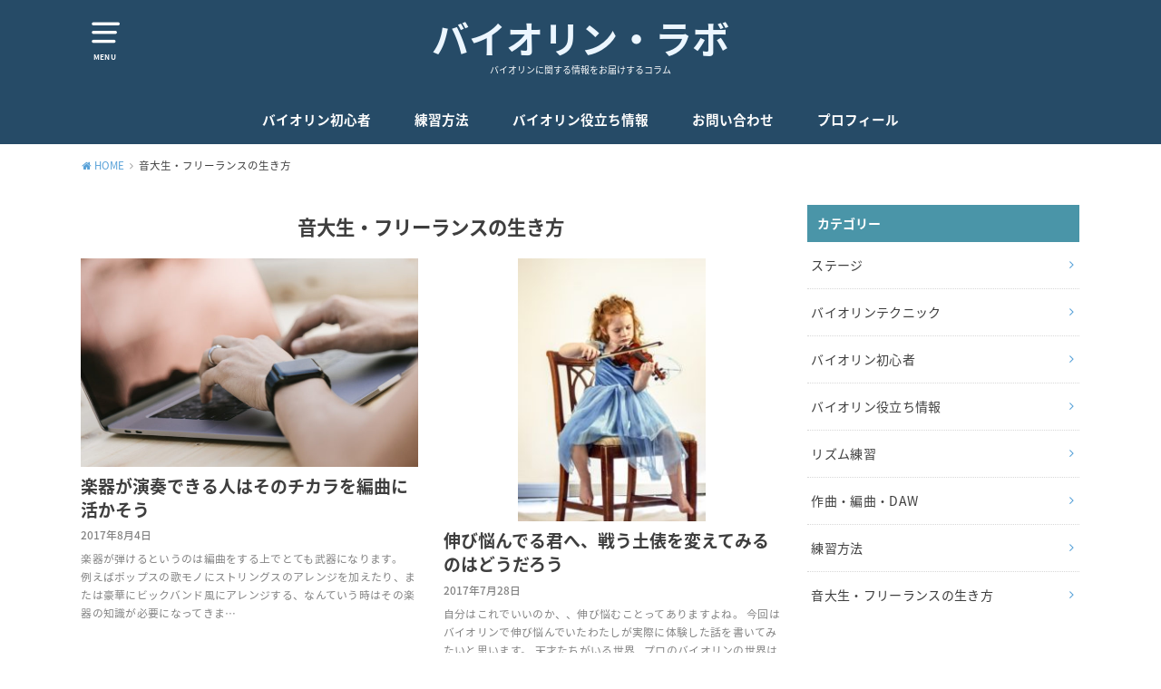

--- FILE ---
content_type: text/html; charset=UTF-8
request_url: https://7violin.com/category/%E9%9F%B3%E5%A4%A7%E7%94%9F%E3%83%BB%E3%83%95%E3%83%AA%E3%83%BC%E3%83%A9%E3%83%B3%E3%82%B9%E3%81%AE%E7%94%9F%E3%81%8D%E6%96%B9/
body_size: 10202
content:
<!doctype html>
<!--[if lt IE 7]><html lang="ja"
	prefix="og: http://ogp.me/ns#"  class="no-js lt-ie9 lt-ie8 lt-ie7"><![endif]-->
<!--[if (IE 7)&!(IEMobile)]><html lang="ja"
	prefix="og: http://ogp.me/ns#"  class="no-js lt-ie9 lt-ie8"><![endif]-->
<!--[if (IE 8)&!(IEMobile)]><html lang="ja"
	prefix="og: http://ogp.me/ns#"  class="no-js lt-ie9"><![endif]-->
<!--[if gt IE 8]><!--> <html lang="ja"
	prefix="og: http://ogp.me/ns#"  class="no-js"><!--<![endif]-->

<head>
<meta charset="utf-8">
<meta http-equiv="X-UA-Compatible" content="IE=edge">
<meta name="HandheldFriendly" content="True">
<meta name="MobileOptimized" content="320">
<meta name="viewport" content="width=device-width, initial-scale=1"/>

<script async src="//pagead2.googlesyndication.com/pagead/js/adsbygoogle.js"></script>
<script>
  (adsbygoogle = window.adsbygoogle || []).push({
    google_ad_client: "ca-pub-8145719529735259",
    enable_page_level_ads: true
  });
</script>


<link rel="pingback" href="https://7violin.com/xmlrpc.php">

<!--[if lt IE 9]>
<script src="//html5shiv.googlecode.com/svn/trunk/html5.js"></script>
<script src="//css3-mediaqueries-js.googlecode.com/svn/trunk/css3-mediaqueries.js"></script>
<![endif]-->

<title>音大生・フリーランスの生き方 | バイオリン・ラボ</title>

<!-- All in One SEO Pack 2.11 by Michael Torbert of Semper Fi Web Designob_start_detected [-1,-1] -->
<meta name="robots" content="noindex,follow" />

<link rel="canonical" href="https://7violin.com/category/%e9%9f%b3%e5%a4%a7%e7%94%9f%e3%83%bb%e3%83%95%e3%83%aa%e3%83%bc%e3%83%a9%e3%83%b3%e3%82%b9%e3%81%ae%e7%94%9f%e3%81%8d%e6%96%b9/" />
<!-- /all in one seo pack -->
<link rel='dns-prefetch' href='//webfonts.xserver.jp' />
<link rel='dns-prefetch' href='//ajax.googleapis.com' />
<link rel='dns-prefetch' href='//fonts.googleapis.com' />
<link rel='dns-prefetch' href='//s.w.org' />
<link rel="alternate" type="application/rss+xml" title="バイオリン・ラボ &raquo; フィード" href="https://7violin.com/feed/" />
<link rel="alternate" type="application/rss+xml" title="バイオリン・ラボ &raquo; コメントフィード" href="https://7violin.com/comments/feed/" />
<link rel="alternate" type="application/rss+xml" title="バイオリン・ラボ &raquo; 音大生・フリーランスの生き方 カテゴリーのフィード" href="https://7violin.com/category/%e9%9f%b3%e5%a4%a7%e7%94%9f%e3%83%bb%e3%83%95%e3%83%aa%e3%83%bc%e3%83%a9%e3%83%b3%e3%82%b9%e3%81%ae%e7%94%9f%e3%81%8d%e6%96%b9/feed/" />
		<script type="text/javascript">
			window._wpemojiSettings = {"baseUrl":"https:\/\/s.w.org\/images\/core\/emoji\/2.3\/72x72\/","ext":".png","svgUrl":"https:\/\/s.w.org\/images\/core\/emoji\/2.3\/svg\/","svgExt":".svg","source":{"concatemoji":"https:\/\/7violin.com\/wp-includes\/js\/wp-emoji-release.min.js"}};
			!function(t,a,e){var r,i,n,o=a.createElement("canvas"),l=o.getContext&&o.getContext("2d");function c(t){var e=a.createElement("script");e.src=t,e.defer=e.type="text/javascript",a.getElementsByTagName("head")[0].appendChild(e)}for(n=Array("flag","emoji4"),e.supports={everything:!0,everythingExceptFlag:!0},i=0;i<n.length;i++)e.supports[n[i]]=function(t){var e,a=String.fromCharCode;if(!l||!l.fillText)return!1;switch(l.clearRect(0,0,o.width,o.height),l.textBaseline="top",l.font="600 32px Arial",t){case"flag":return(l.fillText(a(55356,56826,55356,56819),0,0),e=o.toDataURL(),l.clearRect(0,0,o.width,o.height),l.fillText(a(55356,56826,8203,55356,56819),0,0),e===o.toDataURL())?!1:(l.clearRect(0,0,o.width,o.height),l.fillText(a(55356,57332,56128,56423,56128,56418,56128,56421,56128,56430,56128,56423,56128,56447),0,0),e=o.toDataURL(),l.clearRect(0,0,o.width,o.height),l.fillText(a(55356,57332,8203,56128,56423,8203,56128,56418,8203,56128,56421,8203,56128,56430,8203,56128,56423,8203,56128,56447),0,0),e!==o.toDataURL());case"emoji4":return l.fillText(a(55358,56794,8205,9794,65039),0,0),e=o.toDataURL(),l.clearRect(0,0,o.width,o.height),l.fillText(a(55358,56794,8203,9794,65039),0,0),e!==o.toDataURL()}return!1}(n[i]),e.supports.everything=e.supports.everything&&e.supports[n[i]],"flag"!==n[i]&&(e.supports.everythingExceptFlag=e.supports.everythingExceptFlag&&e.supports[n[i]]);e.supports.everythingExceptFlag=e.supports.everythingExceptFlag&&!e.supports.flag,e.DOMReady=!1,e.readyCallback=function(){e.DOMReady=!0},e.supports.everything||(r=function(){e.readyCallback()},a.addEventListener?(a.addEventListener("DOMContentLoaded",r,!1),t.addEventListener("load",r,!1)):(t.attachEvent("onload",r),a.attachEvent("onreadystatechange",function(){"complete"===a.readyState&&e.readyCallback()})),(r=e.source||{}).concatemoji?c(r.concatemoji):r.wpemoji&&r.twemoji&&(c(r.twemoji),c(r.wpemoji)))}(window,document,window._wpemojiSettings);
		</script>
		<style type="text/css">
img.wp-smiley,
img.emoji {
	display: inline !important;
	border: none !important;
	box-shadow: none !important;
	height: 1em !important;
	width: 1em !important;
	margin: 0 .07em !important;
	vertical-align: -0.1em !important;
	background: none !important;
	padding: 0 !important;
}
</style>
<link rel='stylesheet' id='contact-form-7-css'  href='https://7violin.com/wp-content/plugins/contact-form-7/includes/css/styles.css' type='text/css' media='all' />
<link rel='stylesheet' id='toc-screen-css'  href='https://7violin.com/wp-content/plugins/table-of-contents-plus/screen.min.css' type='text/css' media='all' />
<link rel='stylesheet' id='wordpress-popular-posts-css-css'  href='https://7violin.com/wp-content/plugins/wordpress-popular-posts/public/css/wpp.css' type='text/css' media='all' />
<link rel='stylesheet' id='style-css'  href='https://7violin.com/wp-content/themes/yswallow/style.css' type='text/css' media='all' />
<link rel='stylesheet' id='child-style-css'  href='https://7violin.com/wp-content/themes/yswallow_custom/style.css' type='text/css' media='all' />
<link rel='stylesheet' id='gf_Notojp-css'  href='//fonts.googleapis.com/earlyaccess/notosansjapanese.css' type='text/css' media='all' />
<link rel='stylesheet' id='fontawesome-css'  href='https://7violin.com/wp-content/themes/yswallow/library/css/font-awesome.min.css' type='text/css' media='all' />
<link rel='stylesheet' id='animate-css'  href='https://7violin.com/wp-content/themes/yswallow/library/css/animate.min.css' type='text/css' media='all' />
<link rel='stylesheet' id='remodal-css'  href='https://7violin.com/wp-content/themes/yswallow/library/css/remodal.css' type='text/css' media='all' />
<link rel='stylesheet' id='amazonjs-css'  href='https://7violin.com/wp-content/plugins/amazonjs/css/amazonjs.css' type='text/css' media='all' />
<script>if (document.location.protocol != "https:") {document.location = document.URL.replace(/^http:/i, "https:");}</script><script type='text/javascript' src='//ajax.googleapis.com/ajax/libs/jquery/1.12.2/jquery.min.js'></script>
<script type='text/javascript' src='//webfonts.xserver.jp/js/xserver.js'></script>
<script type='text/javascript'>
/* <![CDATA[ */
var wpp_params = {"sampling_active":"0","sampling_rate":"100","ajax_url":"https:\/\/7violin.com\/wp-json\/wordpress-popular-posts\/v1\/popular-posts\/","ID":"","token":"0d6328e53b","debug":""};
/* ]]> */
</script>
<script type='text/javascript' src='https://7violin.com/wp-content/plugins/wordpress-popular-posts/public/js/wpp-4.2.0.min.js'></script>
<link rel='https://api.w.org/' href='https://7violin.com/wp-json/' />
<link rel="EditURI" type="application/rsd+xml" title="RSD" href="https://7violin.com/xmlrpc.php?rsd" />
<link rel="wlwmanifest" type="application/wlwmanifest+xml" href="https://7violin.com/wp-includes/wlwmanifest.xml" /> 

<style type="text/css">
body{color: #3E3E3E;}
#breadcrumb li a::after{color: #3E3E3E;}
a, #breadcrumb li a i, .authorbox .author_sns li a::before{color: #57a1d8;}
a:hover{color: #9eccef;}
.article-footer .post-categories li a,.article-footer .tags a{  background: #57a1d8;  border-color:#57a1d8;}
.article-footer .tags a{color:#57a1d8; background: none;}
.article-footer .post-categories li a:hover,.article-footer .tags a:hover{ background:#9eccef;  border-color:#9eccef;}
input[type="text"],input[type="password"],input[type="datetime"],input[type="datetime-local"],input[type="date"],input[type="month"],input[type="time"],input[type="week"],input[type="number"],input[type="email"],input[type="url"],input[type="search"],input[type="tel"],input[type="color"],select,textarea,.field { background-color: #ffffff;}
#header{color: #ffffff; background: #264b67;}
#logo a{color: #ecf6ff;}
@media only screen and (min-width: 768px) {
	#g_nav .nav > li::after{background: #ecf6ff;}
	#g_nav .nav li ul.sub-menu, #g_nav .nav li ul.children{background: #2e3a44;color: #ffffff;}
	.archives-list .post-list a .eyecatch::after{background: #57a1d8;}
}

.widget li a:after{color: #57a1d8;}.accordionBtn{background-color: #57a1d8;}.accordionBtn.active{background-color: #9eccef;}
.entry-content h2,.widgettitle{background: #4a95a8; color: #ffffff;}
.entry-content h3,.entry-content h4{border-color: #4a95a8; color: #3E3E3E;}
.h_balloon .entry-content h2:after{border-top-color: #4a95a8;}
.entry-content ul li:before{ color: #4a95a8;}
.entry-content ol li:before{ background: #4a95a8; border-color: #4a95a8;  color: #ffffff;}
.entry-content ol li ol li:before{ color: #4a95a8;}
.entry-content blockquote::before,.entry-content blockquote::after{color: #4a95a8;}
.eyecatch .cat-name,ul.wpp-list li a:before{background: #4a95a8; color: #ffffff;}

.btn-wrap a{background: #57a1d8;border: 1px solid #57a1d8;}
.btn-wrap a:hover{color: #57a1d8;border-color: #57a1d8;}
.btn-wrap.simple a{border:1px solid #57a1d8;color:#57a1d8;}
.btn-wrap.simple a:hover{background:#57a1d8;}
.blue-btn, #submit, button, html input[type="button"], input[type="reset"], input[type="submit"] { background-color: #57a1d8; }
.blue-btn:hover, #submit:hover, .blue-btn:focus, #submit:focus {background-color: #9eccef; }

#footer-top::before{background: #4a95a8;}
#footer,.cta-inner{background-color: #2e3a44; color: #ffffff;}

.slick-prev:before, .slick-next:before{background-color: #57a1d8;}
.pagination a, .pagination span,.page-links a{border-color: #57a1d8; color: #57a1d8;}
.pagination .current,.pagination .current:hover,.page-links ul > li > span{background-color: #57a1d8; border-color: #57a1d8;}
.pagination a:hover, .pagination a:focus,.page-links a:hover, .page-links a:focus{background-color: #57a1d8; color: #fff;}

</style>
<style type="text/css">.broken_link, a.broken_link {
	text-decoration: line-through;
}</style>		<style type="text/css" id="wp-custom-css">
			/*
ここに独自の CSS を追加することができます。

詳しくは上のヘルプアイコンをクリックしてください。
*/

2
3
4
5
6
7
8
9
10
11
12
13
14
15
16
17
18
19
20
21
/*--------------------------------------
  蛍光ペンのような下線を引く　　　↓
--------------------------------------*/
 
/*ピンク（太め）*/
.pink_line {background:rgba(0, 0, 0, 0) linear-gradient(transparent 60%, #FFDFEF 0%) repeat scroll 0 0;}
 
/*ブルー（太め）*/
.blue_line{background:rgba(0, 0, 0, 0) linear-gradient(transparent 60%, #cce5ff 0%) repeat scroll 0 0;}
 
/*イエロー（太め）*/
.yellow_line {background:rgba(0, 0, 0, 0) linear-gradient(transparent 60%, #ffffbc 0%) repeat scroll 0 0;}
 
/*金色のマーカー*/
.marker_Gold {
background: linear-gradient(transparent 70%,#e6b422 70%)
}

.box26 {
    position: relative;
    margin: 2em 0;
    padding: 0.5em 1em;
    border: solid 3px #95ccff;
    border-radius: 8px;
}
.box26 .box-title {
    position: absolute;
    display: inline-block;
    top: -13px;
    left: 10px;
    padding: 0 9px;
    line-height: 1;
    font-size: 19px;
    background: #FFF;
    color: #95ccff;
    font-weight: bold;
}
.box26 p {
    margin: 0; 
    padding: 0;
}


.box2 {
    padding: 0.5em 1em;
    margin: 2em 0;
    font-weight: bold;
    color: #6091d3;/*文字色*/
    background: #FFF;
    border: solid 3px #6091d3;/*線*/
    border-radius: 10px;/*角の丸み*/
}
.box2 p {
    margin: 0; 
    padding: 0;
}

/* マーカー線・ピンク */
.marker15{
background:linear-gradient(transparent 75%, #ff9ece 75%);
font-weight:bold; 
}

/*WordPress Popular Posts*/
.wpp-thumbnail{margin:0 0.5em 0 0 !important;width:30%;max-width:100px;}
ul.wpp-list li{border-bottom:1px dotted rgba(125,125,125,0.2);margin:1em 0;}
ul.wpp-list li:last-child{border-bottom:none;}


.shoplinkamazon a, .shoplinkkindle a, .shoplinkrakuten a, .shoplinkyahoo a {
  transition: all ease-in-out .3s;
  display: block;
  text-decoration: none;
  text-align: center;
  padding: 13px;
}

.shoplinkamazon a:hover, .shoplinkkindle a:hover, .shoplinkrakuten a:hover, .shoplinkyahoo a:hover {
  box-shadow: 0 10px 20px -5px rgba(0, 0, 0, 0.2);
  -moz-transform: translateY(-2px);
  -webkit-transform: translateY(-2px);
  transform: translateY(-2px);
}

.shoplinkamazon a {
  background: #FF9901;
  border-radius: 7px;
  color: #fff;
}

.shoplinkkindle a {
  background: #007dcd;
  border-radius: 7px;
  color: #fff;
}

.shoplinkrakuten a {
  background: #c20004;
  border-radius: 7px;
  color: #fff;
}

.shoplinkyahoo a {
  background: #7b0099;
  border-radius: 7px;
  color: #fff;
}

.booklink-image {
  zoom: 1.2;
}

.kaerebalink-box, .booklink-box {
  border: 1px #9C9996 solid;
  box-shadow: 2px 2px 4px gray;
  margin: 20px 0;
  display: flex;
  align-items: center;
  padding: 20px;
  box-sizing: border-box;
  justify-content: space-around;
}

.booklink-footer {
  display: none;
}

.kaerebalink-info, .booklink-info {
  width: 43%;
  font-size: 16px;
}

@media screen and (max-width: 640px) {
  .kaerebalink-box, .booklink-box {
    display: block;
  }
  .kaerebalink-info, .booklink-info {
    width: 100%;
  }
  .kaerebalink-image, .booklink-image {
    margin: 0 0 20px 0!important;
    text-align: center;
    float: none!important;
  }
  .kaerebalink-name, .booklink-name {
    text-align: center;
  }
}
		</style>
	<script>
  (function(i,s,o,g,r,a,m){i['GoogleAnalyticsObject']=r;i[r]=i[r]||function(){
  (i[r].q=i[r].q||[]).push(arguments)},i[r].l=1*new Date();a=s.createElement(o),
  m=s.getElementsByTagName(o)[0];a.async=1;a.src=g;m.parentNode.insertBefore(a,m)
  })(window,document,'script','//www.google-analytics.com/analytics.js','ga');

  ga('create', 'UA-101790383-1', 'auto');
  ga('send', 'pageview');
</script></head>

<body data-rsssl=1 class="archive category category-5">
<div id="container" class="h_default date_on pd_onecolumn catlabeloff">


<header id="header" class="header animated fadeIn">
<div id="inner-header" class="wrap cf">

<a href="#spnavi" data-remodal-target="spnavi" class="nav_btn"><span class="text">MENU</span></a>
<div class="remodal" data-remodal-id="spnavi" data-remodal-options="hashTracking:false">
<button data-remodal-action="close" class="remodal-close"><span class="text gf">CLOSE</span></button>
<div id="nav_menu-3" class="widget widget_nav_menu"><div class="menu-%e3%83%a1%e3%83%8b%e3%83%a5%e3%83%bc-container"><ul id="menu-%e3%83%a1%e3%83%8b%e3%83%a5%e3%83%bc" class="menu"><li id="menu-item-20" class="menu-item menu-item-type-taxonomy menu-item-object-category menu-item-20"><a href="https://7violin.com/category/%e3%83%90%e3%82%a4%e3%82%aa%e3%83%aa%e3%83%b3%e5%88%9d%e5%bf%83%e8%80%85/">バイオリン初心者</a></li>
<li id="menu-item-139" class="menu-item menu-item-type-taxonomy menu-item-object-category menu-item-has-children menu-item-139"><a href="https://7violin.com/category/%e7%b7%b4%e7%bf%92%e6%96%b9%e6%b3%95/">練習方法</a>
<ul  class="sub-menu">
	<li id="menu-item-99" class="menu-item menu-item-type-taxonomy menu-item-object-category menu-item-99"><a href="https://7violin.com/category/%e3%83%90%e3%82%a4%e3%82%aa%e3%83%aa%e3%83%b3%e3%83%86%e3%82%af%e3%83%8b%e3%83%83%e3%82%af/">バイオリンテクニック</a></li>
</ul>
</li>
<li id="menu-item-503" class="menu-item menu-item-type-taxonomy menu-item-object-category current-menu-ancestor current-menu-parent menu-item-has-children menu-item-503"><a href="https://7violin.com/category/%e3%83%90%e3%82%a4%e3%82%aa%e3%83%aa%e3%83%b3%e5%bd%b9%e7%ab%8b%e3%81%a1%e6%83%85%e5%a0%b1/">バイオリン役立ち情報</a>
<ul  class="sub-menu">
	<li id="menu-item-22" class="menu-item menu-item-type-taxonomy menu-item-object-category current-menu-item menu-item-22"><a href="https://7violin.com/category/%e9%9f%b3%e5%a4%a7%e7%94%9f%e3%83%bb%e3%83%95%e3%83%aa%e3%83%bc%e3%83%a9%e3%83%b3%e3%82%b9%e3%81%ae%e7%94%9f%e3%81%8d%e6%96%b9/">音大生・フリーランスの生き方</a></li>
</ul>
</li>
<li id="menu-item-14" class="menu-item menu-item-type-post_type menu-item-object-page menu-item-14"><a href="https://7violin.com/page-11/">お問い合わせ</a></li>
<li id="menu-item-455" class="menu-item menu-item-type-post_type menu-item-object-page menu-item-455"><a href="https://7violin.com/seven_profile/">プロフィール</a></li>
</ul></div></div><button data-remodal-action="close" class="remodal-close"><span class="text gf">CLOSE</span></button>
</div>


<div id="logo" class=" ">
<p class="h1 text"><a href="https://7violin.com">バイオリン・ラボ</a></p>
<p class="site_description">バイオリンに関する情報をお届けするコラム</p></div>

<div id="g_nav" class="g_nav-sp animated anidelayS fadeIn">
<nav class="menu-sp cf"><ul id="menu-%e3%83%a1%e3%83%8b%e3%83%a5%e3%83%bc-1" class="nav top-nav cf"><li class="menu-item menu-item-type-taxonomy menu-item-object-category menu-item-20"><a href="https://7violin.com/category/%e3%83%90%e3%82%a4%e3%82%aa%e3%83%aa%e3%83%b3%e5%88%9d%e5%bf%83%e8%80%85/">バイオリン初心者</a></li>
<li class="menu-item menu-item-type-taxonomy menu-item-object-category menu-item-has-children menu-item-139"><a href="https://7violin.com/category/%e7%b7%b4%e7%bf%92%e6%96%b9%e6%b3%95/">練習方法</a>
<ul  class="sub-menu">
	<li class="menu-item menu-item-type-taxonomy menu-item-object-category menu-item-99"><a href="https://7violin.com/category/%e3%83%90%e3%82%a4%e3%82%aa%e3%83%aa%e3%83%b3%e3%83%86%e3%82%af%e3%83%8b%e3%83%83%e3%82%af/">バイオリンテクニック</a></li>
</ul>
</li>
<li class="menu-item menu-item-type-taxonomy menu-item-object-category current-menu-ancestor current-menu-parent menu-item-has-children menu-item-503"><a href="https://7violin.com/category/%e3%83%90%e3%82%a4%e3%82%aa%e3%83%aa%e3%83%b3%e5%bd%b9%e7%ab%8b%e3%81%a1%e6%83%85%e5%a0%b1/">バイオリン役立ち情報</a>
<ul  class="sub-menu">
	<li class="menu-item menu-item-type-taxonomy menu-item-object-category current-menu-item menu-item-22"><a href="https://7violin.com/category/%e9%9f%b3%e5%a4%a7%e7%94%9f%e3%83%bb%e3%83%95%e3%83%aa%e3%83%bc%e3%83%a9%e3%83%b3%e3%82%b9%e3%81%ae%e7%94%9f%e3%81%8d%e6%96%b9/">音大生・フリーランスの生き方</a></li>
</ul>
</li>
<li class="menu-item menu-item-type-post_type menu-item-object-page menu-item-14"><a href="https://7violin.com/page-11/">お問い合わせ</a></li>
<li class="menu-item menu-item-type-post_type menu-item-object-page menu-item-455"><a href="https://7violin.com/seven_profile/">プロフィール</a></li>
</ul></nav></div>


</div>
</header>






<div id="breadcrumb" class="breadcrumb inner wrap animated fadeIn cf"><ul><li itemscope itemtype="//data-vocabulary.org/Breadcrumb"><a href="https://7violin.com/" itemprop="url"><i class="fa fa-home"></i><span itemprop="title"> HOME</span></a></li><li itemscope itemtype="//data-vocabulary.org/Breadcrumb"><span itemprop="title">音大生・フリーランスの生き方</span></li></ul></div>
<div id="content">
<div id="inner-content" class="wrap cf">

<div class="main-wrap">
<main id="main" class="animated anidelayS fadeIn cf" role="main">

<div class="archivettl">
<h1 class="archive-title h2">
音大生・フリーランスの生き方</h1>
</div>

		<div class="archives-list card-list cf">


<article class="post-list animated fadeIn post-162 post type-post status-publish format-standard has-post-thumbnail category-daw category-5 article cf" role="article">
<a href="https://7violin.com/arrangement/" rel="bookmark" title="楽器が演奏できる人はそのチカラを編曲に活かそう">
<figure class="eyecatch">
<img width="469" height="290" src="https://7violin.com/wp-content/uploads/2017/07/gori9V9A8414_TP_V.jpg" class="attachment-home-thum size-home-thum wp-post-image" alt="" srcset="https://7violin.com/wp-content/uploads/2017/07/gori9V9A8414_TP_V.jpg 1600w, https://7violin.com/wp-content/uploads/2017/07/gori9V9A8414_TP_V-300x185.jpg 300w, https://7violin.com/wp-content/uploads/2017/07/gori9V9A8414_TP_V-768x475.jpg 768w, https://7violin.com/wp-content/uploads/2017/07/gori9V9A8414_TP_V-1024x633.jpg 1024w, https://7violin.com/wp-content/uploads/2017/07/gori9V9A8414_TP_V-320x198.jpg 320w" sizes="(max-width: 469px) 100vw, 469px" /><span class="osusume-label cat-name cat-id-9">作曲・編曲・DAW</span></figure>

<section class="entry-content cf">
<h1 class="h2 entry-title">楽器が演奏できる人はそのチカラを編曲に活かそう</h1>
<div class="byline entry-meta vcard">
<time class="date gf updated">2017年8月4日</time></div>
<div class="description"><p>楽器が弾けるというのは編曲をする上でとても武器になります。 &nbsp; 例えばポップスの歌モノにストリングスのアレンジを加えたり、または豪華にビックバンド風にアレンジする、なんていう時はその楽器の知識が必要になってきま&#8230;</p>
</div>
</section>
</a>
</article>


<article class="post-list animated fadeIn post-151 post type-post status-publish format-standard has-post-thumbnail category-5 article cf" role="article">
<a href="https://7violin.com/chenge_base/" rel="bookmark" title="伸び悩んでる君へ、戦う土俵を変えてみるのはどうだろう">
<figure class="eyecatch">
<img width="207" height="290" src="https://7violin.com/wp-content/uploads/2017/07/violin-1617972_960_720.jpg" class="attachment-home-thum size-home-thum wp-post-image" alt="" srcset="https://7violin.com/wp-content/uploads/2017/07/violin-1617972_960_720.jpg 514w, https://7violin.com/wp-content/uploads/2017/07/violin-1617972_960_720-214x300.jpg 214w, https://7violin.com/wp-content/uploads/2017/07/violin-1617972_960_720-320x448.jpg 320w" sizes="(max-width: 207px) 100vw, 207px" /><span class="osusume-label cat-name cat-id-5">音大生・フリーランスの生き方</span></figure>

<section class="entry-content cf">
<h1 class="h2 entry-title">伸び悩んでる君へ、戦う土俵を変えてみるのはどうだろう</h1>
<div class="byline entry-meta vcard">
<time class="date gf updated">2017年7月28日</time></div>
<div class="description"><p>自分はこれでいいのか、、伸び悩むことってありますよね。 今回はバイオリンで伸び悩んでいたわたしが実際に体験した話を書いてみたいと思います。 天才たちがいる世界 &nbsp; プロのバイオリンの世界は超絶に厳しいです。 &#038;&#8230;</p>
</div>
</section>
</a>
</article>


<article class="post-list animated fadeIn post-79 post type-post status-publish format-standard has-post-thumbnail category-5 article cf" role="article">
<a href="https://7violin.com/musicians_job/" rel="bookmark" title="ミュージシャン(音楽家)が演奏で仕事をしていく方法">
<figure class="eyecatch">
<img width="280" height="290" src="https://7violin.com/wp-content/uploads/2017/07/hyousyoushiki_man.png" class="attachment-home-thum size-home-thum wp-post-image" alt="" srcset="https://7violin.com/wp-content/uploads/2017/07/hyousyoushiki_man.png 772w, https://7violin.com/wp-content/uploads/2017/07/hyousyoushiki_man-290x300.png 290w, https://7violin.com/wp-content/uploads/2017/07/hyousyoushiki_man-768x796.png 768w, https://7violin.com/wp-content/uploads/2017/07/hyousyoushiki_man-320x332.png 320w" sizes="(max-width: 280px) 100vw, 280px" /><span class="osusume-label cat-name cat-id-5">音大生・フリーランスの生き方</span></figure>

<section class="entry-content cf">
<h1 class="h2 entry-title">ミュージシャン(音楽家)が演奏で仕事をしていく方法</h1>
<div class="byline entry-meta vcard">
<time class="date gf updated">2017年7月19日</time></div>
<div class="description"><p>ミュージシャンや演奏家ってどうやって仕事をしているのか。 &nbsp; どこかの企業に属したり、オーケストラなどの団体に入っていない人はフリーランスとして仕事をしていく事になります。 フリーランスとは &nbsp; フリ&#8230;</p>
</div>
</section>
</a>
</article>


<article class="post-list animated fadeIn post-24 post type-post status-publish format-standard has-post-thumbnail category-5 article cf" role="article">
<a href="https://7violin.com/arrange_finale/" rel="bookmark" title="まだ手書き！？編曲には楽譜作成ソフト(finale等)を使おう">
<figure class="eyecatch">
<img width="357" height="290" src="https://7violin.com/wp-content/uploads/2017/07/GORIPAKU2069_TP_V.jpg" class="attachment-home-thum size-home-thum wp-post-image" alt="" srcset="https://7violin.com/wp-content/uploads/2017/07/GORIPAKU2069_TP_V.jpg 1600w, https://7violin.com/wp-content/uploads/2017/07/GORIPAKU2069_TP_V-300x244.jpg 300w, https://7violin.com/wp-content/uploads/2017/07/GORIPAKU2069_TP_V-768x624.jpg 768w, https://7violin.com/wp-content/uploads/2017/07/GORIPAKU2069_TP_V-1024x832.jpg 1024w, https://7violin.com/wp-content/uploads/2017/07/GORIPAKU2069_TP_V-320x260.jpg 320w" sizes="(max-width: 357px) 100vw, 357px" /><span class="osusume-label cat-name cat-id-5">音大生・フリーランスの生き方</span></figure>

<section class="entry-content cf">
<h1 class="h2 entry-title">まだ手書き！？編曲には楽譜作成ソフト(finale等)を使おう</h1>
<div class="byline entry-meta vcard">
<time class="date gf updated">2017年7月7日</time></div>
<div class="description"><p>ミュージシャンの仕事でよくあるのがパーティーなどでの演奏。 こんな曲お願いしますとか、リクエストが出ることも多いですよね。 そのときに演奏する編成に合わせた楽譜って、なかなか無いもの、、、 そんな時みなさんはどうしている&#8230;</p>
</div>
</section>
</a>
</article>


<article class="post-list animated fadeIn post-18 post type-post status-publish format-standard has-post-thumbnail category-5 article cf" role="article">
<a href="https://7violin.com/ensou_plus/" rel="bookmark" title="ミュージシャンは演奏できるのはアタリマエ＋○○を身につけよう">
<figure class="eyecatch">
<img width="402" height="290" src="https://7violin.com/wp-content/uploads/2017/07/manhattan-1674404_960_720.jpg" class="attachment-home-thum size-home-thum wp-post-image" alt="" srcset="https://7violin.com/wp-content/uploads/2017/07/manhattan-1674404_960_720.jpg 960w, https://7violin.com/wp-content/uploads/2017/07/manhattan-1674404_960_720-300x217.jpg 300w, https://7violin.com/wp-content/uploads/2017/07/manhattan-1674404_960_720-768x554.jpg 768w, https://7violin.com/wp-content/uploads/2017/07/manhattan-1674404_960_720-320x231.jpg 320w" sizes="(max-width: 402px) 100vw, 402px" /><span class="osusume-label cat-name cat-id-5">音大生・フリーランスの生き方</span></figure>

<section class="entry-content cf">
<h1 class="h2 entry-title">ミュージシャンは演奏できるのはアタリマエ＋○○を身につけよう</h1>
<div class="byline entry-meta vcard">
<time class="date gf updated">2017年7月6日</time></div>
<div class="description"><p>プロのプレイヤーを目指している、もしくは現在進行形でミュージシャンとして活躍している人は、どうやったら上手くなるか、または今ある仕事の曲をちゃんと演奏できるようになるか。 &nbsp; そんなことを日々考えながら練習をこ&#8230;</p>
</div>
</section>
</a>
</article>



</div>
	
<nav class="pagination cf">
</nav>

</main>
</div>
<div class="side-wrap">
<div id="sidebar" class="sidebar cf animated fadeIn" role="complementary">
	<div id="categories-2" class="widget widget_categories"><h4 class="widgettitle"><span>カテゴリー</span></h4>		<ul>
	<li class="cat-item cat-item-8"><a href="https://7violin.com/category/%e3%82%b9%e3%83%86%e3%83%bc%e3%82%b8/" >ステージ</a>
</li>
	<li class="cat-item cat-item-6"><a href="https://7violin.com/category/%e3%83%90%e3%82%a4%e3%82%aa%e3%83%aa%e3%83%b3%e3%83%86%e3%82%af%e3%83%8b%e3%83%83%e3%82%af/" >バイオリンテクニック</a>
</li>
	<li class="cat-item cat-item-3"><a href="https://7violin.com/category/%e3%83%90%e3%82%a4%e3%82%aa%e3%83%aa%e3%83%b3%e5%88%9d%e5%bf%83%e8%80%85/" >バイオリン初心者</a>
</li>
	<li class="cat-item cat-item-10"><a href="https://7violin.com/category/%e3%83%90%e3%82%a4%e3%82%aa%e3%83%aa%e3%83%b3%e5%bd%b9%e7%ab%8b%e3%81%a1%e6%83%85%e5%a0%b1/" >バイオリン役立ち情報</a>
</li>
	<li class="cat-item cat-item-11"><a href="https://7violin.com/category/%e3%83%aa%e3%82%ba%e3%83%a0%e7%b7%b4%e7%bf%92/" >リズム練習</a>
</li>
	<li class="cat-item cat-item-9"><a href="https://7violin.com/category/%e4%bd%9c%e6%9b%b2%e3%83%bb%e7%b7%a8%e6%9b%b2%e3%83%bbdaw/" >作曲・編曲・DAW</a>
</li>
	<li class="cat-item cat-item-7"><a href="https://7violin.com/category/%e7%b7%b4%e7%bf%92%e6%96%b9%e6%b3%95/" >練習方法</a>
</li>
	<li class="cat-item cat-item-5 current-cat"><a href="https://7violin.com/category/%e9%9f%b3%e5%a4%a7%e7%94%9f%e3%83%bb%e3%83%95%e3%83%aa%e3%83%bc%e3%83%a9%e3%83%b3%e3%82%b9%e3%81%ae%e7%94%9f%e3%81%8d%e6%96%b9/" >音大生・フリーランスの生き方</a>
</li>
		</ul>
</div><div id="text-4" class="widget widget_text">			<div class="textwidget"><p><a class="twitter-timeline" data-width="350" data-height="500" data-theme="light" href="https://twitter.com/ViolinNanaz?ref_src=twsrc%5Etfw">Tweets by ViolinNanaz</a> <script async src="https://platform.twitter.com/widgets.js" charset="utf-8"></script><br />
<a href="https://twitter.com/ViolinNanaz?ref_src=twsrc%5Etfw" class="twitter-follow-button" data-lang="ja" data-show-count="false">Follow @ViolinNanaz</a><script async src="https://platform.twitter.com/widgets.js" charset="utf-8"></script></p>
</div>
		</div><div id="text-5" class="widget widget_text">			<div class="textwidget"><p><script async src="//pagead2.googlesyndication.com/pagead/js/adsbygoogle.js"></script><br />
<script>
  (adsbygoogle = window.adsbygoogle || []).push({
    google_ad_client: "ca-pub-8145719529735259",
    enable_page_level_ads: true
  });
</script></p>
</div>
		</div>
<div id="wpp-2" class="widget popular-posts">
<h4 class="widgettitle"><span>人気記事</span></h4><!-- cached -->
<!-- WordPress Popular Posts -->

<ul class="wpp-list wpp-list-with-thumbnails">
<li>
<a href="https://7violin.com/beginner-violin-reading/" title="初心者向け　バイオリン版 楽譜の読み方(E線・A線編)" target="_self"><img width="486" height="290" src="https://7violin.com/wp-content/uploads/2018/06/e725e60ba873f3f53646a0c1fb9c3816-486x290.png" class="wpp-thumbnail wpp_featured_stock wp-post-image" alt="" /></a>
<a href="https://7violin.com/beginner-violin-reading/" title="初心者向け　バイオリン版 楽譜の読み方(E線・A線編)" class="wpp-post-title" target="_self">初心者向け　バイオリン版 楽譜の読み方(E線・A線編)</a>
</li>
<li>
<a href="https://7violin.com/hou_to_be_goodplayer/" title="爆速でバイオリン初心者が上手くなる方法" target="_self"><img width="486" height="290" src="https://7violin.com/wp-content/uploads/2019/03/40753feca820552f568b59258e938cd4-486x290.png" class="wpp-thumbnail wpp_featured_stock wp-post-image" alt="" /></a>
<a href="https://7violin.com/hou_to_be_goodplayer/" title="爆速でバイオリン初心者が上手くなる方法" class="wpp-post-title" target="_self">爆速でバイオリン初心者が上手くなる方法</a>
</li>
<li>
<a href="https://7violin.com/left_violin/" title="左利きはバイオリンに有利？不利？" target="_self"><img width="486" height="290" src="https://7violin.com/wp-content/uploads/2019/02/a1ad5d22a7c5252281128208f30aaed8-486x290.png" class="wpp-thumbnail wpp_featured_stock wp-post-image" alt="" /></a>
<a href="https://7violin.com/left_violin/" title="左利きはバイオリンに有利？不利？" class="wpp-post-title" target="_self">左利きはバイオリンに有利？不利？</a>
</li>
<li>
<a href="https://7violin.com/beginner-violin-reading2/" title="初心者向け　バイオリン版 楽譜の読み方(D線・G線編)" target="_self"><img width="486" height="290" src="https://7violin.com/wp-content/uploads/2019/02/bf514aef84b72016c31c3f618b681b07-486x290.png" class="wpp-thumbnail wpp_featured_stock wp-post-image" alt="" /></a>
<a href="https://7violin.com/beginner-violin-reading2/" title="初心者向け　バイオリン版 楽譜の読み方(D線・G線編)" class="wpp-post-title" target="_self">初心者向け　バイオリン版 楽譜の読み方(D線・G線編)</a>
</li>
<li>
<a href="https://7violin.com/zukai-violin/" title="図解でわかるバイオリンの仕組み" target="_self"><img width="486" height="290" src="https://7violin.com/wp-content/uploads/2018/01/c821ee3bf236d51eb578780cbf9d9803-486x290.png" class="wpp-thumbnail wpp_featured_stock wp-post-image" alt="" /></a>
<a href="https://7violin.com/zukai-violin/" title="図解でわかるバイオリンの仕組み" class="wpp-post-title" target="_self">図解でわかるバイオリンの仕組み</a>
</li>
</ul>

</div>
</div>
</div>
</div>
</div>
<div id="page-top">
	<a href="#header" title="ページトップへ"><i class="fa fa-chevron-up"></i></a>
</div>

<div id="footer-top" class="footer-top wow animated fadeIn">
	<div class="wrap cf">
		<div class="inner">
						
	
		</div>
	</div>
</div>

<footer id="footer" class="footer wow animated fadeIn" role="contentinfo">

	<div id="inner-footer" class="inner wrap cf">
		<nav role="navigation">
			<div class="footer-links cf"><ul id="menu-%e3%83%95%e3%83%83%e3%82%bf%e3%83%bc" class="footer-nav cf"><li id="menu-item-474" class="menu-item menu-item-type-post_type menu-item-object-page menu-item-474"><a href="https://7violin.com/%e3%83%97%e3%83%a9%e3%82%a4%e3%83%90%e3%82%b7%e3%83%bc%e3%83%9d%e3%83%aa%e3%82%b7%e3%83%bc/">プライバシーポリシー</a></li>
<li id="menu-item-475" class="menu-item menu-item-type-post_type menu-item-object-page menu-item-475"><a href="https://7violin.com/page-11/">お問い合わせ</a></li>
<li id="menu-item-476" class="menu-item menu-item-type-post_type menu-item-object-page menu-item-476"><a href="https://7violin.com/seven_profile/">プロフィール</a></li>
</ul></div>		</nav>
		<p class="source-org copyright">&copy;Copyright2026 <a href="https://7violin.com" rel="nofollow">バイオリン・ラボ</a>.All Rights Reserved.</p>
	</div>
</footer>
</div>
<script>
$(function(){
	$(".widget_categories li, .widget_nav_menu li").has("ul").toggleClass("accordionMenu");
	$(".widget ul.children , .widget ul.sub-menu").after("<span class='accordionBtn'></span>");
	$(".widget ul.children , .widget ul.sub-menu").hide();
	$("ul .accordionBtn").on("click", function() {
		$(this).prev("ul").slideToggle();
		$(this).toggleClass("active");
	});
});
</script><script type='text/javascript'>
/* <![CDATA[ */
var wpcf7 = {"apiSettings":{"root":"https:\/\/7violin.com\/wp-json\/","namespace":"contact-form-7\/v1"},"recaptcha":{"messages":{"empty":"\u3042\u306a\u305f\u304c\u30ed\u30dc\u30c3\u30c8\u3067\u306f\u306a\u3044\u3053\u3068\u3092\u8a3c\u660e\u3057\u3066\u304f\u3060\u3055\u3044\u3002"}}};
/* ]]> */
</script>
<script type='text/javascript' src='https://7violin.com/wp-content/plugins/contact-form-7/includes/js/scripts.js'></script>
<script type='text/javascript'>
/* <![CDATA[ */
var tocplus = {"visibility_show":"show","visibility_hide":"hide","width":"Auto"};
/* ]]> */
</script>
<script type='text/javascript' src='https://7violin.com/wp-content/plugins/table-of-contents-plus/front.min.js'></script>
<script type='text/javascript' src='https://7violin.com/wp-content/themes/yswallow/library/js/remodal.js'></script>
<script type='text/javascript' src='https://7violin.com/wp-content/themes/yswallow/library/js/scripts.js'></script>
<script type='text/javascript' src='https://7violin.com/wp-content/themes/yswallow/library/js/modernizr.custom.min.js'></script>
<script type='text/javascript' src='https://7violin.com/wp-includes/js/wp-embed.min.js'></script>
</body>
</html>

--- FILE ---
content_type: text/html; charset=utf-8
request_url: https://www.google.com/recaptcha/api2/aframe
body_size: 267
content:
<!DOCTYPE HTML><html><head><meta http-equiv="content-type" content="text/html; charset=UTF-8"></head><body><script nonce="vlgKPmhVqHq857dX1AFydw">/** Anti-fraud and anti-abuse applications only. See google.com/recaptcha */ try{var clients={'sodar':'https://pagead2.googlesyndication.com/pagead/sodar?'};window.addEventListener("message",function(a){try{if(a.source===window.parent){var b=JSON.parse(a.data);var c=clients[b['id']];if(c){var d=document.createElement('img');d.src=c+b['params']+'&rc='+(localStorage.getItem("rc::a")?sessionStorage.getItem("rc::b"):"");window.document.body.appendChild(d);sessionStorage.setItem("rc::e",parseInt(sessionStorage.getItem("rc::e")||0)+1);localStorage.setItem("rc::h",'1769361198613');}}}catch(b){}});window.parent.postMessage("_grecaptcha_ready", "*");}catch(b){}</script></body></html>

--- FILE ---
content_type: text/css
request_url: https://7violin.com/wp-content/themes/yswallow/style.css
body_size: 17847
content:
@charset "utf-8";
/******************************************************************
Theme Name: swallow
Theme URI: https://open-cage.com/swallow/
Description: シンプルに。スマートに。余計な機能やデザインを取り除いたデザインテーマです。
Version: 1.0.2
Author: opencage
Author URI: https://open-cage.com/

License: GNU General Public License
License URI: licence.txt
******************************************************************/
article,
aside,
details,
figcaption,
figure,
footer,
header,
hgroup,
main,
nav,
section,
summary {
	display: block;
}
audio,canvas,video {
	display: inline-block;
}
audio:not([controls]) {
	display: none;
	height: 0;
}
[hidden],template {
	display: none;
}

html {
	font-family: sans-serif;
	-ms-text-size-adjust: 100%;
	-webkit-text-size-adjust: 100%;}
body {
	margin: 0; }

a {
	background: transparent;
}
a:focus {
	outline: thin dotted;
}
a:active,a:hover {
	outline: 0;
}
a img{
	-webkit-backface-visibility: hidden;
    backface-visibility: hidden;
}

h1 {
	font-size: 2em;
	margin: 0.67em 0; }
abbr[title] {
	border-bottom: 1px dotted; }
b,strong,.strong {
	font-weight: bold; }
dfn,em,.em {
	font-style: italic;
}
hr {
	margin: 1.8em 0;
	padding: 0;
	border: 0;
	height: 5px;
	background: url(library/images/line01.png) repeat-x 0 0;
}
p {
	-webkit-hyphens: auto;
	-epub-hyphens: auto;
	-moz-hyphens: auto;
	hyphens: auto;
}
pre {
	margin: 0;
}
code,kbd,samp {
	font-family: monospace, serif;
	font-size: 0.9em; 
	padding: 0.05em 0.4em;
	border-radius: 3px;
	background: #F6F6F6;
	color: #444;
}
pre {
	white-space: pre-wrap;
}
q {
	quotes: "\201C" "\201D" "\2018" "\2019";
}
q::before,
q::after {
	content: '';
	content: none;
}
small, .small {
	font-size: 75%;
}
sub,sup {
	font-size: 75%;
	line-height: 0;
	position: relative;
	vertical-align: baseline;
}
sup {
	top: -0.5em;
}
sub {
	bottom: -0.25em;
}

dl,menu,ol,ul {
	margin: 0 0 1em;
}

dd {
	margin: 0;
}
.gallery {
	margin: .5em auto 2em!important;
}
.gallery dl{
	margin:0!important;
}
.gallery dl img{
	margin-bottom:0;
	border: none!important;
	padding: 1px;
}
menu {
	padding: 0 0 0 40px;
}
ol,ul {
	padding: 0;
	list-style-type: none;
}
.entry-content li{
	list-style:none;
	position:relative;
	padding-left: 1.15em;
	margin: 1em 0;
}
.entry-content li li{
	margin: 0.6em 0;
}

.entry-content ul li:before{
	font-family: "fontawesome";
	content: "\f111";
	display:block;
	position:absolute;
	left: 2px;
	top: 1px;
	transform: scale(0.6);
	color: #d35d5f;
}
.entry-content ul li ul li:before{
	content:"\f192";
}
.entry-content ul li ul li ul li:before{
	content:"―";
}
.entry-content ul.arrow li:before{
	transform: scale(0.8);
	content:"\f138";
}
.entry-content ul.arrow li li:before{
	content:"\f101";
}
.entry-content ul.arrow li li li:before{
	content:"\f105";
}

.entry-content ul.check li:before{
	transform: scale(0.95);
	content:"\f00c";
}
.entry-content ul.check li li:before{
	transform: scale(0.85);
	content:"\f058";
}
.entry-content ul.check li li li:before{
	content:"\f05d";
}

.entry-content ol{
	counter-reset: number;
}
.entry-content ol[start] {
   counter-reset: unset; 
}
.entry-content ol li{
	padding-left: 1.8em;
}
.entry-content ol ol{
	margin-left: -0.55em;
}
.entry-content ol > li:before{
	counter-increment: number;
	content: counter(number);
	background: #d35d5e;
	border: 1px solid #d35d5e;
	color:#fff;
	width:1.5em;
	height:1.5em;
	line-height:1.5em;
	font-weight: bold;
	display:block;
	text-align:center;
	border-radius:50%;
	position:absolute;
	transform: scale(0.8);
	left:1px;
	top: 0;
}
.entry-content ol li ol li:before{
	background: none;
	line-height:1.4;
	border: 1px solid;
	color: #d35d5e;
}
.entry-content ol li ol li ol li:before{
	content: counter(number) ".";
	border: none;
	font-size: 110%;
}

nav ul,
nav ol {
	list-style: none;
	list-style-image: none;
}

img {
	border: 0;
	vertical-align: bottom;
	max-width: 100%;
	height: auto;
}
svg:not(:root) {
	overflow: hidden;
}
figure {
	margin: 0;
}


input[type="text"],
input[type="password"],
input[type="datetime"],
input[type="datetime-local"],
input[type="date"],
input[type="month"],
input[type="time"],
input[type="week"],
input[type="number"],
input[type="email"],
input[type="url"],
input[type="search"],
input[type="tel"],
input[type="color"],
select,
textarea,
.field {
	display: block;
	padding: 10px 2%;
	font-size: 1em;
	color: #666;
	border: 3px solid rgba(66, 66, 66, 0.3);
	border-radius: 1px;
	vertical-align: middle;
	max-width: 96%;
	background-color: #FFFFFF;
	-webkit-transition: background-color 0.24s ease-in-out;
	transition: background-color 0.24s ease-in-out;
	-webkit-appearance: none;
	appearance: none;
	border-radius: 5px;
}
#main input[type="text"],
#main input[type="password"],
#main input[type="datetime"],
#main input[type="datetime-local"],
#main input[type="date"],
#main input[type="month"],
#main input[type="time"],
#main input[type="week"],
#main input[type="number"],
#main input[type="email"],
#main input[type="url"],
#main input[type="search"],
#main input[type="tel"],
#main input[type="color"],
#main select,
#main textarea,
#main .field {
	width: 300px;
}
#main textarea{
	width: 100%;
}
input[type="text"]:focus,
input[type="text"]:active,
input[type="password"]:focus,
input[type="password"]:active,
input[type="datetime"]:focus,
input[type="datetime"]:active,
input[type="datetime-local"]:focus,
input[type="datetime-local"]:active,
input[type="date"]:focus,
input[type="date"]:active,
input[type="month"]:focus,
input[type="month"]:active,
input[type="time"]:focus,
input[type="time"]:active,
input[type="week"]:focus,
input[type="week"]:active,
input[type="number"]:focus,
input[type="number"]:active,
input[type="email"]:focus,
input[type="email"]:active,
input[type="url"]:focus,
input[type="url"]:active,
input[type="search"]:focus,
input[type="search"]:active,
input[type="tel"]:focus,
input[type="tel"]:active,
input[type="color"]:focus,
input[type="color"]:active,
select:focus,select:active,
textarea:focus,
textarea:active,
.field:focus,
.field:active {
	background-color: #fbfaf2; 
}
input[type="password"] {
	letter-spacing: 0.3em;
}
textarea {
	max-width: 100%;
	min-height: 120px;
	line-height: 1.5;
}
select {
	-webkit-appearance: none;
	background-image: url(library/images/select_arrow.png);
	background-repeat: no-repeat;
	background-position: 97.5% center;
	background-size:9px;
}
@media only screen and (max-width: 480px) {
	#main input[type="text"],
	#main input[type="password"],
	#main input[type="datetime"],
	#main input[type="datetime-local"],
	#main input[type="date"],
	#main input[type="month"],
	#main input[type="time"],
	#main input[type="week"],
	#main input[type="number"],
	#main input[type="email"],
	#main input[type="url"],
	#main input[type="search"],
	#main input[type="tel"],
	#main input[type="color"],
	#main select,
	#main textarea,
	#main .field,
	#main textarea{
		width: auto;
	}
}
@media screen and (-ms-high-contrast: active), (-ms-high-contrast: none) {
	input[type="text"],
	input[type="password"],
	input[type="datetime"],
	input[type="datetime-local"],
	input[type="date"],
	input[type="month"],
	input[type="time"],
	input[type="week"],
	input[type="number"],
	input[type="email"],
	input[type="url"],
	input[type="search"],
	input[type="tel"],
	input[type="color"],
	select,
	textarea,
	.field {
		width: 92%;
		max-width: 92%;
	}
}
fieldset {
border: 1px solid #c0c0c0;
	margin: 0 2px;
	padding: 0.35em 0.625em 0.75em;
}
legend {
	border: 0;
	padding: 0;
}
button,
input,
select,
textarea {
	margin: 0;
}
button,
input {
	line-height: normal;
}
button,
select {
	-webkit-appearance:none;
	-moz-appearance:none;
	appearance:none;
	text-transform: none;
}
select::-ms-expand {
	display: none;
}
select{
	line-height: 1.2;
}
button,
html input[type="button"],
input[type="reset"],
input[type="submit"] {
	-webkit-appearance: button;
	cursor: pointer;
	font-size: 0.95em;
	padding: 8px 20px;
	background: #666666;
	color: #fff;
	border: 0;
	border-radius: 5px;
}
button[disabled],
html input[disabled]{
	cursor: default;
}

input[type="checkbox"],
input[type="radio"] {
	box-sizing: border-box;
	padding: 0;
}
input[type="search"] {
	-webkit-appearance: textfield;
	-moz-box-sizing: content-box;
	-webkit-box-sizing: content-box;
	box-sizing: content-box;
}
input[type="search"]::-webkit-search-cancel-button,
input[type="search"]::-webkit-search-decoration {
	-webkit-appearance: none;
	appearance: none;
}
button::-moz-focus-inner,
input::-moz-focus-inner {
	border: 0;
	padding: 0;
}
textarea {
	overflow: auto;
	vertical-align: top;
}

table {
	border-collapse: collapse;
	border-spacing: 0;
}
* {
	-webkit-box-sizing: border-box;
	-moz-box-sizing: border-box;
	box-sizing: border-box;
}
.image-replacement,
.ir {
	text-indent: 100%;
	white-space: nowrap;
	overflow: hidden;
}
.clearfix, .cf, .comment-respond,.widget ul li {
	zoom: 1;
}
.clearfix::before, .clearfix::after, .cf::before, .comment-respond::before, .cf::after, .comment-respond::after ,.widget ul li::before ,.widget ul li::after{
	content: "";
	display: table;
}
.clearfix::after, .cf::after, .comment-respond::after, .widget ul li::after {
	clear: both;
}
span.amp {
	font-family: Baskerville,'Goudy Old Style',Palatino,'Book Antiqua',serif !important;
	font-style: italic;
}
p {
	-ms-word-wrap: break-word;
	word-wrap: break-word;
	-webkit-hyphens: auto;
	-moz-hyphens: auto;
	hyphens: auto;
	-webkit-hyphenate-before: 2;
	-webkit-hyphenate-after: 3;
}
#content dl,
#content ol,
#content p,
#content ul {
	letter-spacing: .025em;
}
.blue-btn,
#submit {
	display: inline-block;
	position: relative;
	text-decoration: none;
	color: #ffffff;
	font-size: 0.9em;
	font-size: 34px;
	line-height: 34px;
	font-weight: normal;
	padding: 0 24px;
	border-radius: 4px;
	border: 0;
	cursor: pointer;
	-webkit-transition: background-color 0.14s ease-in-out;
	transition: background-color 0.14s ease-in-out;
}
.blue-btn:hover,
#submit:hover,
.blue-btn:focus,
#submit:focus {
	color: #ffffff;
	text-decoration: none;
}
.blue-btn:active,
#submit:active {
	top: 1px;
}


.blue-btn,
#submit {
	background-color: #57a1d8;
}
.blue-btn:hover,
#submit:hover,
.blue-btn:focus,
#submit:focus {
	background-color: #9eccef;
}



/*********************
GENERAL STYLES
*********************/
body {
	font-family: "Noto Sans Japanese", "ヒラギノ角ゴ ProN W3", "Hiragino Kaku Gothic ProN", "メイリオ", Meiryo, sans-serif;
	font-size: 103%;
	line-height: 1.7;
	color: #3e3e3e;
	-webkit-font-smoothing: antialiased;
	-moz-osx-font-smoothing: grayscale;
	word-wrap: break-word;
	background: #ffffff;
}
.wrap {
	width: 94%;
	margin: 0 auto;
}

#main{
	margin: 0 auto;
}
#footer-top{
	position: relative;
}
#footer-top::before{
	content: "";
	display: block;
	width: 100%;
	height: 100%;
	background: #d25c5e;
	filter: alpha(opacity=3);
	-ms-filter: "alpha(opacity=3)";
	opacity: 0.03;
	position: absolute;
	z-index: 2;
}
#footer-top .wrap{
	position: relative;
	z-index: 3;
}



a {
	color: #57a1d8;
}
a:hover {
	color: #9eccef;
}
a,
a img{
	-webkit-transition: 0.3s ease-in-out;
	-moz-transition: 0.3s ease-in-out;
	transition: 0.3s ease-in-out;
}
a:hover img{
	filter: alpha(opacity=70);
	-ms-filter: "alpha(opacity=70)";
	opacity:0.7;
}
a:link, a:visited:link {
	-webkit-tap-highlight-color: rgba(0, 0, 0, 0.3);
}
.entry-content a[target="_blank"]::after {
	font-family: 'FontAwesome';
	content: '\f08e';
	font-size:0.9em;
	margin:0 3px 0 2px;
}
.entry-content a.no-icon[target="_blank"]::after{
	content: none;
}
.entry-content .btn-wrap a[target="_blank"]::after{
	content: "";
}

.txt_c{
	text-align: center;
}

/******************************************************************
H1, H2, H3, H4, H5 STYLES
******************************************************************/
h1, .h1, h2, .h2, h3, .h3, h4, .h4, h5, .h5 {
	text-rendering: optimizelegibility;
}
h1 a, .h1 a, h2 a, .h2 a, h3 a, .h3 a, h4 a, .h4 a, h5 a, .h5 a {
	text-decoration: none;
}
h1, .h1 {
	font-size: 1.5em;
	font-weight: bold;
	line-height: 1.333em;
}
h2, .h2 {
	font-size: 1.5em;
	line-height: 1.4em;
	font-weight: bold;
	margin-bottom: 0.375em;
}
h3, .h3 {
	font-size: 125%;
	font-weight: 700;
}
h4, .h4 {
	font-size: 1.2em;
	font-weight: 700;
}
h5, .h5 {
	font-size: 1em;
	font-weight: 700;
	line-height: 2em;
	text-transform: uppercase;
}

/*********************
HEADER STYLES
*********************/
#custom_header_img{
	text-align: center;
}
#custom_header{
	width:100%;
	text-align: center;
	color: #ffffff;
	position: relative;
	margin-bottom: 1.2em;
	z-index: 0;
	background-size: cover;
	-webkit-background-size: cover;
}
#custom_header.overlay::after {
    content: '';
    display: block;
    width: 100%;
    height: 100%;
    background: rgba(0, 0, 0, 0.45);
    position: absolute;
    top: 0;
}
#custom_header.overlay_wh::after{
	background: rgba(255, 255, 255, 0.4);
}
.header-info{
	position: relative;
	z-index: 0;
	font-weight: bold;
}
.header-info a{
	display: block;
	font-size: 80%;
	text-decoration: none;
	text-align: center;
	color: #fff;
	background: #dc5454;
	padding: .4em;
}
.header-info a::before{
	font-family: "fontawesome";
	content: '\f101';
	margin-right: .3em;
}
.header-info a:hover{
	color: #fff;
	opacity: .6;
	filter: alpha(opacity=60);
	-ms-filter: "alpha(opacity=60)";
}


#custom_header .wrap{
	display: block;
	padding: 14% 2%;
	position: relative;
	z-index: 5;
}
#custom_header .wrap .header-text{
	max-width: 680px;
	margin: auto;
}
#custom_header .sitecopy{
	font-size: 250%;
	margin: 0.3em 0;
	line-height: 1.15;
}
#custom_header .sub_sitecopy{
	font-size: .8em;
	margin: 0;
	line-height: 1.7;
	font-weight: bold;
}
#custom_header .btn-wrap{
	margin: 2.5em 0 0;
}
#custom_header .btn-wrap a{
	padding: 1em 1.5em;
	color: #ffffff;
	border: none;
	background: #d34e4e;
	box-shadow: 0 2px 5px rgba(0, 0, 0, 0.3);
	font-size: .82em;
	font-weight: bold;
	width: 340px;
	max-width: 90%;
	text-align: center;
	filter: alpha(opacity=95);
	-ms-filter: "alpha(opacity=95)";
	opacity:0.95;
	-webkit-text-shadow: none;
	-moz-text-shadow: none;
	text-shadow: none;
}
#custom_header .btn-wrap a::before,
#custom_header .btn-wrap a::after{
	content: none;
}
#custom_header .btn-wrap a:hover{
	filter: alpha(opacity=65);
	-ms-filter: "alpha(opacity=65)";
	opacity:0.65;
}

.homeadd_wrap{
	margin: 0 auto;
}
.header {
	padding: 0.9em 0 0;
	position: relative;
	z-index: 2;
	background: #264b67;
	color: #fff;
}
#inner-header{
	position: relative;
	padding: 0;
}
#logo .h1{
	margin: 0 auto;
	padding: 0;
	text-align: center;
}
#logo .h1{
	font-size: 2.5em;
	line-height: 1.3;
}
#logo.fs_s .h1{
	font-size: 1.6em;
	padding: 10px 0;
}
#logo.fs_l .h1{
	font-size: 3.1em;
	line-height:  1.2;
}
#logo.fs_ll .h1{
	font-size: 4.5em;
	line-height:  1.2;
}
#logo.fs_l .h1,
#logo.fs_ll .h1{
	margin-top: -4px;
}
.header #logo.sitedes_on{
	margin-top: -6px;
}
@media only screen and (max-width: 480px) {
	#logo .h1{
		padding: 5px 0 0;
		font-size: 1.7em;
	}
	#logo.fs_s .h1{
		font-size: 1.25em;
	}
	#logo.fs_l .h1{
		font-size: 2.2em;
	}
	#logo.fs_ll .h1{
		font-size: 2.7em;
	}
}
#logo a {
	color: #ecf6ff;
	display: inline-block;
	padding: 0;
	margin: 0 auto;
	text-decoration: none;
}
.site_description{
	font-size: 10px;
	text-align: center;
	margin: 0 0 1em;
}

.nav_btn{
	color: inherit;
	width: 3em;
	height: 3em;
	padding: 0.2em;
	border: none;
	background: none;
	text-align: center;
	position: absolute;
	top: 0;
	left: 1px;
	display: block;
	line-height: 1;
	text-decoration: none;
	z-index: 11;
}
.nav_btn:hover{
	cursor: pointer;
	color: inherit;
}
.nav_btn::before{
	font-size: 25px;
	height: 1.15em;
	font-family: 'icomoon';
	content: '\e900';
	width: 100%;
	display: block;
}
.nav_btn .text{
	font-size: 9px;
	font-weight: bold;
	display: block;
	-webkit-transform: scale(0.9);
	transform: scale(0.9);
}

/* 検索フォーム */
.searchbox{
	position: absolute;
	right: 0;
	top: 0;
	width: 400px;
	max-width: 88%;
	z-index: 10;
}
.searchbox .searchform{
	position:relative;
}
.searchbox .searchform input[type="search"]{
	position: absolute;
	z-index: 2;
	right: 0;
	width: 60px;
	height: 60px;
	line-height: 60px;
	padding: 0;
	margin: 0;
	border: 0;
	transition: .25s ease;
	-webkit-transition: .4s ease;
	-moz-transition: .4s ease;
	-ms-transition: .4s ease;
	-webkit-appearance: none;
	appearance: none;
	-moz-box-sizing: border-box;
	-webkit-box-sizing: border-box;
	box-sizing: border-box;
	outline: 0;
	opacity: 0;
	-ms-filter: "alpha(opacity=0)";
	cursor: pointer;
	background: #333;
	color: #ffffff;
	box-shadow: 0 0 1px rgba(0, 0, 0, 0.2);
}
.searchbox .searchform input[type="search"]:focus{
	filter: alpha(opacity=100);
	-ms-filter: "alpha(opacity=100)";
	opacity: 1;
	width: 100%;
	padding: 0 0.8em;
	cursor: auto;
}
.searchbox .searchform .search_btn{
	position: absolute;
	z-index: 1;
	right: 2px;
	left: auto;
}
.searchbox .searchform .search_btn::before{
	content: "\e902";
}

.searchbox .searchform input[type="search"]:focus ~ .search_btn{
	z-index: 3;
	opacity: 0.5;
	filter: alpha(opacity=50);
	-ms-filter: "alpha(opacity=50)";
}
@media only screen and (max-width: 767px) {
	.searchbox .searchform input[type="search"]{
		width: 50px;
		height: 50px;
		line-height: 50px;
	}
}



#breadcrumb{
	font-size: 70%;
	margin: 1.2em auto;
}
#breadcrumb ul{
	margin: 0;
}
#breadcrumb li:first-child{
	margin-left: 0;
}
#breadcrumb li{
	float:left;
	margin-left:0.5em;
}
#breadcrumb li a::after{
	font-family: "fontawesome";
	color: initial;
	content: '\f105';
	margin-left:0.5em;
	opacity: 0.5;
}
#breadcrumb li a{
	text-decoration:none;
}
#breadcrumb li a:hover{
	opacity: .5;
	filter: alpha(opacity=50);
	-ms-filter: "alpha(opacity=50)";
}
#breadcrumb li.bc_posttitle{
	display: none;
}

/*********************
NAVIGATION STYLES
*********************/
.nav li a {
	display: block;
	color: inherit;
	text-decoration: none;
	padding: 0.75em;
	position: relative;
}
.nav > li > a{
	padding: 12px .7em;
}
.nav li li{
	text-align:left;
}
.nav li ul.sub-menu li a,
.nav li ul.children li a {
	padding-left: 15px;
}





.single #main .article {
	margin-bottom: 1em;
}
#main .article header {
	padding: 0;
	margin-bottom: 1em;
}
.single .pd_viral #main .article header,
.page-template-default .pd_viral #main .article header{
	background-position: center center;
	background-repeat: no-repeat;
	background-size: cover;
	width:  100%;
	text-align: center;
	position: relative;
	padding: 9%  5%;
	text-shadow: 0 0 10px rgba(0, 0, 0, 0.3);
}
.single .pd_viral #main .article header .inner,
.page-template-default .pd_viral #main .article header .inner{
	position: relative;
	z-index: 3;
}
.single .pd_viral #main .article header .entry-title,
.page-template-default .pd_viral #main .article header .entry-title{
	font-size: 2.2em;
	margin-top: 5%;
}
.single .pd_viral #main .article header::after,
.page-template-default .pd_viral #main .article header::after{
	content: "";
	display: block;
	width: 100%;
	height: 100%;
	background: #000000;
	filter: alpha(opacity=45);
	-ms-filter: "alpha(opacity=45)";
	opacity: 0.45;
	position: absolute;
	top: 0;
	left: 0;
	z-index: 2;
}
.single .pd_viral #main .article header .inner,
.single .pd_viral #main .article header .inner a,
.page-template-default .pd_viral #main .article header .inner,
.page-template-default .pd_viral #main .article header .inner a{
	color: #fff;
}
.single .pd_viral #main .article header .entry-title,
.page-template-default .pd_viral #main .article header .entry-title{
	margin-bottom: 0.8em;
}

#main .article .eyecatch{
	text-align:center;
	overflow:hidden;
	position:relative;
}
.eyecatch .eyecatch-caption-text{
	font-size: 75%;
	opacity: 0.85;
	padding-top: 3px;
}
#main .article .eyecatch img{
	margin:0;
	height: auto;
}
.article-footer {
	padding: 1em 0;
}
.article-footer .footer-cat-tag{
	margin-bottom: 0.9em;
}
.article-footer h4{
	margin:0.5em 0;
}
.article-footer p {
	margin: 0;
}

.article-footer .post-categories,
.article-footer .tags{
	margin:0;
	display:inline-block;
}
.article-footer .post-categories li,
.article-footer .tags a{
	display:inline-block;
}
.article-footer .post-categories li a,
.article-footer .tags a{
	display:inline-block;
	background: #57a1d8;
	color: #ffffff;
	padding: .35em .5em;
	margin-right:0.3em;
	margin-bottom: 2px;
	text-decoration: none;
	line-height: 1.1;
	font-size: 75%;
	border: 1px solid #57a1d8;
	border-radius: .4em;
}
.article-footer .tags a{
	background:none;
	color: #57a1d8;
	margin-top:-1px;
}
.article-footer .post-categories a::before,
.article-footer .tags a::before{
	font-family: "fontawesome";
	content: '\f02b';
	margin-right: 0.2em;
}
.article-footer .post-categories a::before{
	content: '\f114';
}
.article-footer .post-categories li a:hover,
.article-footer .tags a:hover{
	background: #9eccef;
	color:#fff;
	border-color: #9eccef;
	transform: translateY(-1px);
}
.article-footer .post-categories li a:active,
.article-footer .tags a:active{
	transform: translateY(1px);
}

.entry-content h2{
	position: relative;
	border: none;
	font-size: 1.25em;
	padding: 0.9em 1em;
	margin-top: 2.1em;
	margin-bottom: 1em;
	background: #d45c5c;
	color: #ffffff;
	box-shadow: 0 1px 5px rgba(0, 0, 0, .03);
}
.entry-content h3{
	border-top: 4px solid;
	border-bottom: 4px solid;
	padding: .6em .2em;
	margin-top: 1.8em;
	color: #d45c5c;
}
.entry-content h4{
	padding: 0.4em 0.1em 0.4em 0.7em;
	border-left: 4px solid;
	border-color: #d45c5c;
}

.h_stitch .entry-content h2{
	position: relative;
}
.h_stitch .entry-content h2::before,
.h_stitch .entry-content h2::after{
	content: "";
	display: block;
	position: absolute;
	top: 3px;
	left: 0;
	width: 100%;
	height: 1px;
	border-top: 2px dashed #ffffff;
	filter: alpha(opacity=50);
	-ms-filter: "alpha(opacity=50)";
	opacity: 0.5;
}
.h_stitch .entry-content h2::after{
	top: auto;
	bottom: 3px;
}
.h_stitch .entry-content h3{
	border-top-style: dotted;
	border-bottom-style: dotted;
}
.h_stitch .entry-content h4{
	border-left-style: dotted;
}

.h_balloon .entry-content h2::after{
	content: '';
	position: absolute;
	border-top: 13px solid #d45c5c;
	border-right: 9px solid transparent;
	border-left: 9px solid transparent;
	bottom: -11px;
	left: 5%;
}

.entry-content h2.stylenone {
    position: relative;
    border: none;
    padding: 0;
    background: initial;
    color: initial;
    box-shadow: none;
}

/* 投稿ページ下のエリア */
.related-box{
	margin-bottom: 2em;
}
.authorbox .profile_name a,
.authorbox .author_sns a,
.related-box a{
	color: inherit;
	text-decoration: none;
}

.authorbox a:hover,
.related-box a:hover{
	opacity: 0.7;
	filter: alpha(opacity=70);
	-ms-filter: "alpha(opacity=70)";
}
.authorbox .h_ttl,
.related-box .h_ttl{
	font-size: 150%;
	text-align: center;
	letter-spacing: 1px;
	margin-bottom: 1em;
}
.authorbox .h_ttl::after,
.related-box .h_ttl::after{
	font-size: 12px;
	margin: 0;
	display: block;
}
.authorbox .h_ttl::after{
	content: 'この記事を書いた人';
}
.related-box .h_ttl::after{
	content: 'こちらの記事も人気！';
}
.authorbox{
	text-align: center;
	border: 5px solid rgba(100, 100, 100, 0.15);
	padding: 5%;
}
.authorbox .profile{
	display: table;
}
.authorbox .profile_img,
.authorbox .profile_description{
	display: table-cell;
	vertical-align: middle;
}
.authorbox .profile_img{
	width: 23%;
	padding-right: 1em;
	vertical-align: top;
}
@media only screen and (max-width: 480px) {
	.authorbox .profile_img,
	.authorbox .profile_description,
	.authorbox .profile_name{
		display: block;
		text-align: center;
		vertical-align: initial;
		margin-left: auto;
		margin-right: auto;
		padding: 0;
	}
}
.authorbox .profile_img img {
	width: 100%;
	margin: auto;
	border-radius: 50%;
	border: 2px solid #fff;
	box-shadow:0 0 10px rgba(0, 0, 0, 0.12);
}
.authorbox .profile_name{
	margin-bottom: 1em;
}
.authorbox .profile_name a{
	font-size: 122%;
	font-weight:bold;
	margin: 1em 0 0.5em;
}
.authorbox .profile_name .userposition{
	font-size: 10px;
	display: block;
	opacity: 0.7;
	filter: alpha(opacity=70);
	-ms-filter: "alpha(opacity=70)";
}
.authorbox .profile_description{
	font-size: 85%;
	text-align: left;
	margin: auto;
}
.authorbox .author_sns{
	text-align:center;
	margin:2em 0 0;
}
.authorbox .author_sns li{
	display:inline-block;
	font-size: 0.8em;
	margin-right: 1.2em;
}
.authorbox .author_sns li:last-child{
	margin-right: 0;
}
.authorbox .author_sns a{
	display: block;
	padding: 0.5em 0;
}
.authorbox .author_sns li a::before{
	font-size: 1.2em;
	margin-right: 0.3em;
	color: initial;
	font-family: "fontawesome";
	content: "\f144";
}
.authorbox .author_sns li.author-site a::before{
	content: "\f0ac";
}
.authorbox .author_sns li.author-twitter a::before{
	content: "\f099";	
}
.authorbox .author_sns li.author-facebook a::before{
	content: "\f09a";
}
.authorbox .author_sns li.author-google a::before{
	content: "\f0d5";
}
.authorbox .author_sns li.author-instagram a::before{
	content: "\f16d";
}
.related-box ul{
	text-align: center;
	display:  table;
	width: 100%;
}
.related-box li{
	width: 22.4%;
	margin:1%;
	display: inline-block;
	position:relative;
	font-size: .9em;
	vertical-align: top;
	text-align: left;
}
.related-box li .eyecatch{
	padding-top: 60%;
	position: relative;
	overflow: hidden;
	text-align: center;
}
.related-box li .eyecatch img{
	position: absolute;
	top: 0;
	left: 0;
	width: 100%;
}
.related-box li a{
	display:block;
	text-decoration:none;
}

.related-box li .date{
	font-size:.8em;
	font-weight:normal;
}
.related-box li .ttl{
	margin:0;
	font-size: .85em;
}
@media only screen and (min-width: 1100px) {
	.related-box{
		margin-left: -10px;
		margin-right: -10px;
		font-size: 108%;
	}
}


/* ページタイトル */
.single-title,
.page-title,
.entry-title {
	margin: 0 0 0.3em;
}
.single-title,
.page-title{
	padding: 0;
	font-size: 150%;
	overflow-wrap: break-word;
}
.single-title:empty,
.page-title:empty{
	display: none;
}
.single .byline{
	margin-bottom: 0.3em;
}
.single .byline .date,
.single .byline .writer .fn{
	margin-bottom: 0.3em;
	opacity: 0.7;
	filter: alpha(opacity=70);
	-ms-filter: "alpha(opacity=70)";
}
.single .byline .post-categories{
	font-weight: bold;
	font-size: 87%;
	display: inline-block;
	margin-right: 1em;
	margin-bottom:  0;
}
.single .byline .post-categories li{
	display: inline-block;
}
.single .byline .post-categories li::after{
	content: "|";
	margin: 0 0.4em;
	filter: alpha(opacity=40);
	-ms-filter: "alpha(opacity=40)";
	opacity: 0.4;
}
.single .byline .post-categories li:last-child::after{
	content: none;
}
.single .byline .post-categories li a{
	text-decoration: none;
}
.byline {
	font-size: 87%;
	font-weight: 500;
    margin: 0 0 0.5em;
}
.byline .date,
.byline .writer{
	margin-right: .9em;
	display: inline-block;
}
.byline .date::before,
.byline .writer::before{
	font-family: "fontawesome";
	font-size: 115%;
	margin-right: 0.2em;
	position: relative;
	top: auto;
}
.single .byline .date::before,
.big-list .byline .date::before{
	content: "\f017";
}
.single .byline .date.undo::before,
.big-list .byline .date.undo::before{
	content: "\f1da";
}
.byline .writer::before{
	content: "\f2be";
	display: none;
}
.byline .writer,
.byline .writer a{
	color: inherit;
	text-decoration:none;
}
.archives-list .byline .writer{
	font-weight: normal;
}
.byline .writer img.avatar{
	width: 1.6em;
	border-radius: 50%;
	margin-right: 0.2em;
	vertical-align: top;
}

.cat-name{
	text-align: center;
	background: #d34e4e;
	color:#efefef;
	font-size:70%;
	font-weight:bold;
	padding: 0.2em 0.5em;
}
.eyecatch .cat-name{
	position:absolute;
	top: 0;
	right: 0;
	min-width:8em;
	opacity: .9;
	filter: alpha(opacity=90);
	-ms-filter: "alpha(opacity=90)";
}
.eyecatch .cat-name:empty::before{
	content: "PICK UP";
}
.catlabeloff .eyecatch .cat-name{
	display: none;
}
.eyecatch.noimg{
	background: #eee;
	color: #777;
}
.eyecatch.noimg::after{
	content:"NO IMAGE";
	display: block;
	width: 100%;
	line-height: 1;
	text-align: center;
	position: absolute;
	top: 50%;
	transform: translateY(-0.5em);
}


.undo_off .undo,
.date_off .date{
	display: none!important;
}

.entry-content p {
	margin: 0 0 1.75em;
	line-height: 1.8;
}
.entry-content table {
	width: 100%;
	font-size: 95%;
	margin-bottom: 1.5em;
}
.entry-content table caption {
	margin: 0 0 7px;
	font-size: 90%;
	opacity: 0.8;
	text-transform: uppercase;
	letter-spacing: 1px;
}
.entry-content td,
.entry-content th {
	padding: 1.2em .8em;
	border: 1px solid #d8d8d8;
}
.entry-content td input{
	margin:3px 0;
}
.entry-content th {
	background: rgba(0, 0, 0, 0.05);
	text-align: left;
}
.entry-content blockquote{
	padding: 3.3em 7%;
	margin: 2em 0 2.5em;
	position:relative;
	border: 2px solid rgba(103, 103, 103, 0.4);
	border-radius: 7px;
	opacity: 0.9;
	filter: alpha(opacity=90);
	-ms-filter: "alpha(opacity=90)";
}
.entry-content blockquote *:last-child{
	margin-bottom: 0;
	padding-bottom: 0;
}
.entry-content blockquote::before,
.entry-content blockquote::after{
	font-family: serif;
	position: absolute;
	width: 1em;
	height: 1em;
	line-height: 1.5;
	display:block;
	padding: 0;
	text-align:center;
	font-size: 420%;
	opacity: .5;
	filter: alpha(opacity=50);
	-ms-filter: "alpha(opacity=50)";
}
.entry-content blockquote::before{
	content: "“";
	left: 0;
	top: 0;
}
.entry-content blockquote::after{
	content: "”";
	right: 0;
	bottom: 0;
}
.entry-content blockquote h1,
.entry-content blockquote h2,
.entry-content blockquote h3,
.entry-content blockquote h4{
	margin-top:0!important;
}
.entry-content dt{
	font-weight: bold;
	margin-bottom: 2%;
}
.entry-content dd {
	margin-left: 0;
	font-size: .95em;
	margin-bottom: 4%;
}
.entry-content img {
	margin: 0 0 0.8em;
	max-width: 100%;
	height: auto;
}
.entry-content .size-auto,
.entry-content .size-full,
.entry-content .size-large,
.entry-content .size-medium,
.entry-content .size-thumbnail {
	max-width: 100%;
	height: auto;
}
.entry-content pre {
	background: #383838;
	background: rgba(0, 0, 0, 0.75);
	border-left: 4px solid rgba(0, 0, 0, 0.38);
	color: #ffffff;
	font-size: 1em;
	padding: 1.2em 3%;
	margin: 0.2em 0 2.2em;
	border-radius: 3px;
}
.wp-caption {
	max-width: 100%;
	background: #fff;
	padding: 5px;
	margin-bottom: 1.8em;
	border: 1px solid rgba(0, 0, 0, .08);
	border-radius: 3px;
}
.wp-caption img {
	max-width: 100%;
	margin-bottom: 0;
	width: 100%;
}
.wp-caption p.wp-caption-text {
	font-size: 0.75em;
	margin: 4px 0;
	text-align: center;
}

iframe {
	max-width: 100%;
}
.tags {
	margin: 0;
}


/* ================================================== */
/* ウィジェット */
/* ================================================== */
.widget a{
	text-decoration:none;
	color: inherit;
}
.widget a:hover{
	color: inherit;
	opacity: 0.5;
}
.widget.widget_text a{
	color: #57a1d8;
	text-decoration: underline;
}
.widget.widget_text a:hover{
	opacity: inherit;
	color: #9eccef;
}
.widget.widget_text .btn-wrap a{
	color: #ffffff;
}
.widgettitle {
	background: #d35c5d;
	color: #ffffff;
	font-size: 1em;
	padding: 0.65em 0.8em;
	margin-top: 0;
	margin-bottom: 0.75em;
	overflow: hidden;
}


.widget {
	margin: 0 0 2.5em;
}
.homewidget.widget:last-child,
.titleunder .widget:last-child{
	margin-bottom: 1.5em;
}
.widget ul{
	margin:0;
}
/* ウィジェットカテゴリー・新着記事 */
.widget.widget_categories .widgettitle,
.widget.widget_recent_entries .widgettitle,
.widget.widget_newentryimagewidget .widgettitle,
.widget.widget_nav_menu .widgettitle,
.widget.widget_pages .widgettitle,
.widget.widget_archive .widgettitle,
.widget.widget_mycategoryorder .widgettitle{
	margin-bottom:0;
}
.widget.widget_categories ul,
.widget.widget_recent_entries ul,
.widget.widget_newentryimagewidget ul,
.widget.widget_nav_menu ul,
.widget.widget_pages ul,
.widget.widget_archive ul,
.widget.widget_mycategoryorder ul{
	margin-top: 0;
}
.widget.widget_categories ul li,
.widget.widget_recent_entries li,
.widget.widget_newentryimagewidget li,
.widget.widget_nav_menu li,
.widget.widget_pages li,
.widget.widget_archive li,
.widget.widget_mycategoryorder li{
	border-bottom: 1px dotted rgba(125, 125, 125, 0.3);
	margin:0;
	padding:0;
}
.widget .children li:first-child,
.widget .sub-menu li:first-child{
  border-top: 1px dotted rgba(125, 125, 125, 0.3);
}
.widget li.page_item_has_children {
  border-bottom:none!important;
}
.widget.widget_newentryimagewidget li::before{
	content:none;
}
.widget.widget_categories li a,
.widget.widget_recent_entries li a,
.widget.widget_newentryimagewidget li a,
.widget.widget_nav_menu li a,
.widget.widget_pages li a,
.widget.widget_archive li a,
.widget.widget_mycategoryorder li a{
	display:block;
	padding: 1em 1.3em 1em 0.3em;
	margin:0;
	position:relative;
}
.widget li a .countpost{
	opacity: 0.9;
	border-radius: 1em;
	background: rgba(50, 50, 50, 0.1);
	font-size: 89%;
	padding: 0 0.5em;
	margin-left: 0.3em;
}
.widget.widget_categories li:last-child,
.widget.widget_recent_entries li:last-child,
.widget.widget_newentryimagewidget li:last-child,
.widget.widget_nav_menu li:last-child,
.widget.widget_pages li:last-child,
.widget.widget_archive li:last-child,
.widget.widget_mycategoryorder li:last-child{
	border-bottom:none;
}
.widget.widget_categories li a::after,
.widget.widget_recent_entries li a::after,
.widget.widget_newentryimagewidget li a::after,
.widget.widget_nav_menu li a::after,
.widget.widget_pages li a::after,
.widget.widget_archive li a::after,
.widget.widget_mycategoryorder li a::after{
	font-family:"fontawesome";
	content: '\f105';
	position:absolute;
	right: 6px;
	line-height: 1;
	font-size: 1em;
	top:50%;
	margin-top: -0.5em;
	transition: 0.15s ease-in-out;
}
.widget li a:hover::after{
	right: 3px;
}

/* ドロップダウンスタイルの変更 */
.widget select{
	margin-top:1em;
	width:100%;
	max-width:100%;
}
/* ドロップダウンにした時のlabelを非表示 */
.widget.widget_categories label,
.widget.widget_archive label{
	display:none;
}
/* リスト 下の階層 */
.widget.widget_nav_menu li ul,
.widget.widget_pages li ul,
.widget.widget_categories li ul{
	padding: 0;
	margin: 0;
}
.widget.widget_nav_menu li ul a::before,
.widget.widget_pages li ul a::before,
.widget.widget_categories li ul a::before{
	font-family: "fontawesome";
	content: "\f0da";
	display: inline-block;
	margin-right: 5px;
	opacity: 0.15;
}
.widget.widget_nav_menu li ul,
.widget.widget_pages li ul,
.widget.widget_categories li ul{
	background: rgba(125, 125, 125, 0.02);
}
.widget.widget_nav_menu li ul ul a::before,
.widget.widget_pages li ul ul a::before,
.widget.widget_categories li ul ul a::before{
	content: "ー";
}
.widget.widget_nav_menu li ul a::after,
.widget.widget_pages li ul a::after,
.widget.widget_categories li ul a::after{
	content: none;
}
.widget.widget_nav_menu li ul ul a,
.widget.widget_pages li ul ul a,
.widget.widget_categories li ul ul a{
	padding-left:1.6em;
}
.widget.widget_nav_menu li ul li a,
.widget.widget_pages li ul li a{
	padding-left:0.5em;
}
.widget.widget_recent_comments ul{
	margin-top:0;
}
.widget.widget_recent_comments li{
	border-bottom: 1px dotted #ccc;
	border-bottom: 1px dotted rgba(0,0,0,.2);
	margin:0;
	padding:0.5em 0;
}
.widget.widget_recent_comments li:first-child{
	border-top:none;
}
.widget.widget_recent_comments li:last-child{
	border-bottom:none;
}

/* ウィジェット検索フォーム */
/* SEARCH FORM */

.widget.widget_search .searchform,
#main .entry-content .searchform{
	position:relative;
	height: 45px;
	margin: 0 auto 1.5em;
	max-width:  500px;
	text-align:  center;
}
.widget.widget_search input[type="search"],
#main .entry-content .searchform input[type="search"]{
	position:absolute;
	width: 100%;
	max-width: 100%;
	padding: 12px 1%;
	margin: 0;
	-webkit-appearance: none;
	appearance: none;
	-moz-box-sizing: border-box;
	-webkit-box-sizing: border-box;
	box-sizing: border-box;
}
.widget.widget_search button,
#main .entry-content .searchform button{
	position:absolute;
	right: 3px;
	border:0;
	background: none;
	display: block;
	height: 100%;
	padding: .6em;
	font-size: 140%;
	color: initial;
}
.widget.widget_search button::before,
#main .entry-content .searchform button::before{
	font-family: 'icomoon';
    content: '\e902';
}
@media only screen and (min-width: 1100px) {
	#main .entry-content .searchform input[type="search"]{
		line-height: 2;
	}
	#main .entry-content .searchform button{
		font-size: 170%;
		height: 60px;
	}
}
/* ウィジェット カレンダー */
.widget.widget_calendar table{
	width:100%;
	text-align:center;
}
/* ウィジェット タグクラウド */
.widget.widget_tag_cloud a{
	padding: 0.1em 0.6em;
	margin: 0 0.2em 0.3em 0;
	display:inline-block;
	font-size: 12px!important;
	border-radius: 3px;
	color: inherit;
	box-shadow: 0 0 1px;
	opacity:0.8;
}
.widget.widget_tag_cloud a::before{
	font-family: "fontawesome";
	content: '\f02b';
	margin-right: 3px;
}
.widget.widget_tag_cloud a:hover{
	filter: alpha(opacity=70);
	-ms-filter: "alpha(opacity=70)";
	opacity:0.7;
	box-shadow: 0 0 5px;
	transform: translateY(-1px);
}
.widget.widget_tag_cloud a:active{
	box-shadow: 0 0 2px;
	transform: translateY(1px);
}

.widget.widget_nav_menu li a span{
	display:none;
}
.widget.widget_newentryimagewidget li a{
	overflow: hidden;
}
.widget.widget_newentryimagewidget li .eyecatch{
	width: 30%;
	float:left;
	margin-right: 3%;
	padding-top: 18%;
	position: relative;
	overflow: hidden;
	text-align: center;
}
.widget.widget_newentryimagewidget li .eyecatch img{
	position: absolute;
	top: 0;
	left: 0;
	width: 100%;
}
.widget.widget_newentryimagewidget li .eyecatch.noimg::after{
	font-size: 70%;
}
.widget.widget_recent_entries li span,
.widget li span.date{
	padding:0 0.3em;
	font-size:0.9em;
	opacity: .5;
	filter: alpha(opacity=50);
	-ms-filter: "alpha(opacity=50)";
	display:inline-block;
}
.widget.widget_newentryimagewidget li .ttl{
	overflow: hidden;
}
.widget.widget_newentryimagewidget li .ttl p,
.widget.widget_recent_entries li p{
	margin: 0;
}
/* CategoryWidget Toggle Ver */
.widget_categories li,
.widget_nav_menu li{
    position: relative;
}
.widget li.accordionMenu > a::after{
	content: none;
}

.accordionBtn {
    font-size: 74%;
    width: 2em;
    height: 2em;
    line-height: 2em;
    border-radius: 50%;
    text-align: center;
    position: absolute;
    top: 1.4em;
    right: 1px;
    color: #ffffff;
    background: #56a1d8;
    cursor: pointer;
    transition: 0.2s ease;
}
.accordionBtn.active{
    background: #9eccef;
}
.accordionBtn::before {
	font-family: "fontawesome";
    content: "\f067";
    display: inline-block;
}
.accordionBtn.active {
    transform: rotate(135deg);
}
/* Plugin */
/* WordPress Popular Posts */
ul.wpp-list{
	counter-reset: number;
}
ul.wpp-list li{
	list-style:none;
	position:relative;
	border-bottom:1px solid #ddd;
	margin: 0;
	padding-bottom:0.75em;
}
ul.wpp-list li a::before{
	counter-increment: number;
	content: counter(number);
	background: #000000;
	margin-right:3px;
	color:#fff;
	width:1.5em;
	height:1.5em;
	line-height:1.5em;
	font-size:75%;
	border-radius: 3px;
	font-weight:bold;
	display:block;
	text-align:center;
	position:absolute;
	left:2px;
	top:2px;
	z-index: 1;
}
ul.wpp-list img{
	margin-bottom:0;
	margin-right: 5px;
}
ul.wpp-list li a.wpp-post-title{
	display: block;
}
ul.wpp-list li a.wpp-post-title::before,
ul.wpp-list li .wpp-author a::before,
ul.wpp-list li .wpp-category a::before{
	content: none;
}
/* TOC */
#toc_container li::before{
	content: none;
}

/******************************************************************
PAGE STYLES
******************************************************************/

.lp .entry-header{
	margin-bottom: 1.5em;
}

/******************************************************************
ARCHIVE PAGE STYLES
******************************************************************/
.archivettl h1{
	font-size: 130%;
	margin: 0.5em 0 0.9em;
	padding: 0;
	text-align: center;
}
.archivettl h1::before{
	display: block;
	font-weight: normal;
	font-size: 10px;
	line-height: 1.4;
}
.search .archivettl h1::before{
	content: "キーワード";
}
.archivettl h1 .author-icon{
	display: block;
}
.archivettl h1 .author-icon img{
	-webkit-border-radius:50%;
	-moz-border-radius:50%;
	border-radius:50%;
	width:80px;
	margin-bottom: 0.5em;
	border:2px solid #fff;
	box-shadow:0 0 10px #ddd;
}
.taxonomy-description.entry-content{
	margin: 0 auto;
	padding-bottom: 0;
}

/* 記事一覧 */
.archives-list .post-list .entry-content,
.archives-list .post-list a p{
	margin-bottom: 0;
	padding-bottom: 0;
}
.archives-list .post-list .byline,
.archives-list .post-list .description{
	font-size: 72%;
	opacity: 0.65;
}
.archives-list.big-list  .post-list .byline .date,
.archives-list.big-list  .post-list .description{
	font-size: 95%;
}
.archives-list .post-list .description p{
	line-height: 1.7;
}

.archives-list.simple-list .post-list a,
.archives-list.card-list .post-list a{
	text-decoration: none;
	color: inherit;
}

@media only screen and (min-width: 768px) {
	.archives-list .post-list a:hover .eyecatch img{
		-webkit-filter: blur(2px);
		filter: blur(2px);
		opacity: 1;
		-webkit-transform: scale(1.03);
		transform: scale(1.03);
	}
	.archives-list.simple-list .post-list a:hover,
	.archives-list.card-list .post-list a:hover{
		opacity: 0.6;
	}
	.archives-list .post-list a .eyecatch::after{
		content: "READ MORE";
		isplay: -webkit-flex;
		display: flex;
		-webkit-justify-content: center;
		justify-content: center;
		-webkit-align-items: center;
		align-items: center;
		position: absolute;
		font-size: 50%;
		width: 100%;
		height: 100%;
		background: #274d69;
		color: #fff;
		top: 0;
		left: 0;
		opacity: 0;
		transition: .25s ease;
		-webkit-transition: .4s ease;
		-moz-transition: .4s ease;
		-ms-transition: .4s ease;
	}
	.archives-list .post-list a:hover .eyecatch::after{
		opacity: 0.7;
		font-size: 90%;
		letter-spacing: 2px;
	}
}

/* SIMPLE */
.archives-list.simple-list .post-list{
	margin: 0 auto;
	padding: 0;
	border-bottom: 1px solid #ddd;
	border-bottom: 1px solid rgba(0, 0, 0, 0.1);
}
.archives-list.simple-list .post-list:first-child{
	border-top: 1px solid #ddd;
	border-top: 1px solid rgba(0, 0, 0, 0.1);
}
.archives-list.simple-list .post-list a{
	display: block;
	padding: 1em;
}
.archives-list.simple-list .post-list .eyecatch{
	width: 45%;
	float: left;
	margin-bottom: 0!important;
}
.archives-list.simple-list .post-list .entry-content{
	overflow: hidden;
	padding-left: 1em;
}
.archives-list.simple-list .post-list .noimg + .entry-content{
	padding: 1.2em 0;
}
.archives-list.simple-list .post-list .entry-title{
	margin-top: 0;
	font-size: 1.3em;
}

/* CARD */
.archives-list.card-list{
	text-align: center;
	margin-left: -2%;
	margin-right: -2%;
	display: block;
}
.archives-list.card-list .post-list{
	width: 49.4%;
	display: inline-block;
	text-align: left;
	vertical-align: top;
}
.archives-list.card-list .post-list a{
	display: block;
	position: relative;
	padding: 0% 3% 6%;
}
.archives-list.card-list .post-list .eyecatch{
	margin-bottom: 0.5em;
}


.archives-list.card-list .post-list .entry-title{
	font-size: 115%;
}

/* BIG */
.archives-list.big-list .post-list{
	max-width: 100%;
	margin: 0 auto 3em;
	padding-bottom: 3em;
}
.archives-list.big-list .byline{
	margin-bottom: 7px;
}
.archives-list.big-list .post-list .readmore{
	margin: 1.5em auto;
}
.btn-wrap.readmore span::after{
	display: inline-block;
	font-family: "fontawesome";
	content: "\f138";
	margin-left: 0.5em;
	transform: scale(1.1);
}

@media only screen and (max-width: 480px) {
	.archives-list.simple-list .post-list{
		margin-left: -0.9em;
		margin-right: -0.9em;
	}
	.archives-list.simple-list .post-list .entry-title{
		font-size: 94%;
	}
	.archives-list.card-list .post-list .entry-title{
		font-size: 78%;
	}
	.archives-list.simple-list .post-list .description,
	.archives-list.card-list .post-list .description{
		display: none;
	}
	.archives-list.simple-list .post-list .eyecatch,
	.archives-list.card-list .post-list .eyecatch{
		font-size: 80%;
	}
}
@media only screen and (max-width: 979px) {
	.home .archives-list.simple-list .post-list:first-child{
		border-top: none;
	}
	.archives-list.big-list .post-list{
		margin: 0 auto 0;
	}
}
#post-not-found{
	text-align: left;
}
#post-not-found .article-header{
	text-align: center;
	font-size: 200%;
	opacity: 0.5;
	letter-spacing: 0.1em;
}
.archives-list.card-list #post-not-found{
	margin: 0 2%;
}



.pagination,
.wp-prev-next {
	margin: 3em 0 4em;
}
.pagination,
.page-links {
	text-align: center;
}
.pagination ul{
	display: block;
	text-align: center;
	margin:0;
	padding:0;
	clear: both;
}
.pagination:empty,
.wp-prev-next:empty,
.pagination ul:empty,
.search-no-results .pagination{
	display:none;
}
.pagination li{
	margin: 0!important;
	padding: 0 1px!important;
	display: inline-block;
	min-width: 2.55em;
}

.pagination a, .pagination span,
.page-links a{
	margin: 0;
	display: block;
	padding: 12px 6px;
	text-decoration: none;
	line-height: 1;
	font-size: 1em;
	width: 100%;
	color: #57a1d8;
	border: 2px solid #57a1d8;
	font-weight: bold;
}
.page-links a{
	display: inline-block;
	width: 47%;
}
.pagination span.dots{
	background: none!important;
	padding-left: 5px;
	padding-right: 5px;
}
.pagination a:hover, .pagination a:focus, .pagination span:hover, .pagination span:focus,
.page-links a:hover, .page-links a:focus{
	background-color: #57a1d8;
	color: #fff;
}
.pagination .current{
	cursor: default;
	color: #fff;
	background-color: #57a1d8;
}
.pagination .current:focus,
.pagination .dots:hover, .pagination .dots:focus {
	color: #111;
}

/******************************************************************
COMMENT STYLES
******************************************************************/
#comments-title {
	padding: 0.75em 0;
	margin: 0;
}
.commentlist {
	margin: 0;
	list-style-type: none;
	font-size: 0.9em;
}
.commentlist ul{
	margin: 0;
	padding: 0;
}
.comment,
.pingback {
	clear: both;
	overflow: hidden;
	padding: 0;
}
.comment-body{
	background: none;
	padding: 1.5em;
	margin-bottom: 1em;
	border: 5px solid rgba(125, 125, 125, 0.1);
}
li.comment li .comment-body{
	margin-left: 3em;
	background: rgba(125, 125, 125, 0.03);
}
.comment .comment {
	font-size:1em;
}
.comment .comment-meta,
.pingback .comment-meta{
	padding:0;
}
.comment .comment-author {
	padding: 7px;
	border: 0;
}
.comment .vcard cite.fn {
	font-style: normal;
}
.comment-metadata{
	font-size:77%;
}
.comment .vcard time {
	display: block;
	font-size: 90%;
}
.comment .vcard time a {
	color: #9fa6b4;
	text-decoration: none;
}
.comment .vcard time a:hover {
	text-decoration: underline;
}
.comment .vcard .avatar {
	margin-left:-3px;
	border-radius: 50%;
}
.comment .children,
.pingback .children {

}

.pingback {
	background: rgba(125, 125, 125, 0.03);
	border-radius: 7px;
}

.comment_content p {
	margin: 0.7335em 0 1.5em;
	font-size: 1em;
	line-height: 1.5em;
}
.commentlist .reply{
	text-align: right;
}
.comment-reply-link {
	font-size: 90%;
	font-weight: bold;
	margin-top: 0.8em;
	margin-bottom: 1em;
	display: inline-block;
	padding: 0.1em 0.5em;
	text-decoration: none;
}
.comment-reply-link::before{
	font-family: "fontawesome";
	content: "\f112";
	margin-right: 0.4em;
}
.comment-edit-link {
	font-style: italic;
	margin: 0 7px;
	text-decoration: none;
	font-size: 0.9em;
}
.comment-navigation{
	text-align:center;
	padding:1em;
}
.comment-respond {
	padding: 1.5em 0;
}
#reply-title {
	margin: 0;
	padding:0.5em 0;
}
#reply-title::before{
	font-family:"fontawesome";
	content:"\f040";
	font-weight:normal;
	margin-right:0.2em;
	font-size:120%;
}
.comment-respond p{
	font-size: 90%;
	margin-bottom: 1em;
}
.comment-respond .comment-notes{
	margin-bottom:1.5em;
}
.logged-in-as {
	font-style: italic;
	margin: 0;
}
.comment-form-comment {
	margin: 1.5em 0 0.75em;
}
.form-allowed-tags {
	padding: 1.5em;
	background-color: #F9F9F9;
	font-size: 0.9em;
}
#submit {
	font-size: 90%;
}
#comment-form-title {
	margin: 0 0 1.1em;
}
#allowed_tags {
	margin: 1.5em 10px 0.7335em 0;
}
.nocomments {
	margin: 0 20px 1.1em;
}
.no-widgets {
	background-color: #ffffff;
	padding: 1.5em;
	text-align: center;
	border: 1px solid #cccccc;
	border-radius: 2px;
	margin-bottom: 1.5em;
}

/*********************
FOOTER STYLES
*********************/

#page-top {
	position: fixed;
	right: 20px;
	z-index: 99999;
}
#page-top a {
	background-repeat: no-repeat;
	text-decoration: none;
	width: 55px;
	height: 55px;
	text-align: center;
	line-height: 51px;
	background: rgba(51, 51, 51, 0.5);
	padding: 0;
	display: block;
	color: #fff;
}
#footer{
	font-size: 88%;
}
#footer a{
	color: inherit;
	text-decoration:none;
	opacity: 0.8;
}
#footer a:hover{
	text-decoration:underline;
}

#footer {
	background-color: #2e3a44;
	color: #ffffff;
	text-align: center;
}
#footer .copyright{
	margin: 2em auto;
}
#footer .copyright .create{
	display:inline-block;
}
.footer-links{
	margin: 3em 0;
}
.footer-links ul{
	margin: 0;
}
.footer-links li{
	display: inline-block;
	padding: 0 0.7em 0 0;
}
.footer-links li::after{
	content: "/";
	margin-left:0.7em;
	opacity: 0.6;
}
.footer-links li:last-child::after{
	content: none;
}

/*********************
POSTS & CONTENT STYLES
*********************/
.alignleft, img.alignleft {
	margin-right: 2.5%;
	display: inline;
	float: left;}
.alignright, img.alignright {
	margin-left: 2.5%;
	display: inline;
	float: right;}
.aligncenter, img.aligncenter {
	margin-right: auto;
	margin-left: auto;
	display: block;
	clear: both; }


/*********************
TABLET & SMALLER LAPTOPS
*********************/
@media only screen and (min-width: 768px) {
	#container{
		overflow:hidden;
	}	
	.header{
		text-align:center;
		min-height: 86px;
	}
	.header #logo{
		display: block;
		margin: 0 auto 10px;
		width: 62%;
	}
	.header #logo .h1{
		height: auto;
	}
	.header #logo img{
		max-height: 50px;
	}
	.header #logo.fs_s img{
		max-height: 32px;
	}
	.header #logo.fs_l img{
		max-height: 90px;
	}
	.header #logo.fs_ll img{
		max-height: 250px;
	}
	.nav_btn::before{
		font-size: 35px;
	}	
	.header #searchform #submit {
		display: none;	
	}
	.header #searchform #search {
		-webkit-appearance: none;
		width: 0;
		line-height: 50px;
		position: absolute;
		padding: 0;
		opacity: 0;
		border: none;
		outline: none;
		position: absolute;
		right: 0;
	}
	
	#g_nav{
		display: block;
		margin-top: 20px;
	}
	#g_nav .nav{
		display: inline-block;
	}
	#g_nav .nav {
		margin: 0;
		border: 0;
	}
	#g_nav .nav > li{
		position: relative;
		font-size: 80%;
		display: inline-block;
		text-align:center;
		vertical-align: middle;
		font-weight: bold;
		margin: 0 0.5em;
	}
	#g_nav .nav > li::after{
		content:"";
		display:block;
		margin:5px auto 0;
		position: absolute;
		left: 0;
		bottom: 4px;
		width:100%;
		height:3px;
		background: #ecf6ff;
		opacity: 0;
		transition: .25s ease-out;
		-webkit-transition: .25s ease-out;
		-moz-transition: .25s ease-out;
		-ms-transition: .25s ease-out;
	}
	#g_nav .nav > li:hover::after{
		transform: translateY(-3px);
		opacity: 1;
	}
	#g_nav .nav > li > a{
		padding: 15px 0;
		position: relative;
	}
	#g_nav .nav li ul.sub-menu,
	#g_nav .nav li ul.children {
		font-weight: bold;
		font-size: 13px;
		margin: 0;
		position: absolute;
		z-index: 8999;
		background: #666666;
		color: #ffffff;
		opacity: 0.98;
	}
	#g_nav .nav li ul.sub-menu li,
	#g_nav .nav li ul.children li {
		position: relative;
		overflow: hidden;
		height: 0;
		transition: .25s;
	}
	#g_nav .nav li:hover > ul.sub-menu > li,
	#g_nav .nav li:hover > ul.children > li{
		overflow: visible;
		height: 42px;
		border-bottom: 1px solid rgba(255, 255, 255, 0.2);
	}
	#g_nav .nav li ul.sub-menu li a,
	#g_nav .nav li ul.children li a {
		display:block;
		width: 280px;
		color: inherit;
	}
	#g_nav .nav li ul.sub-menu li a:hover,
	#g_nav .nav li ul.children li a:hover{
		filter: alpha(opacity=80);
		-ms-filter: "alpha(opacity=80)";
		opacity:0.8;
	} 
	#g_nav .nav li ul.sub-menu li:last-child a,
	#g_nav .nav li ul.children li:last-child a {
		border-bottom: 0;
	}
	.nav li ul.sub-menu li ul,
	.nav li ul.children li ul {
		top: 0;
		left: 100%;
	}
	
	.widget ul li {
		margin-bottom: 0.75em;
	}
	.widget ul li ul {
		margin-top: 0.75em;
		padding-left: 1em;
	}
	#footer-top{
		margin: 0;
		padding: 0;
	}
	#footer-top .inner{
		margin-left: -20px;
		margin-right: -20px;
	}
	#footer-top .footcolumn{
		text-align: left;
		float: left;
		width: 50%;
		padding: 3em 20px 20px;
		vertical-align: top;
	}
}


/*--------------------------------
SNS
---------------------------------*/
@font-face {
  font-family: 'icomoon';
  src:  url('library/icon/icomoon.eot?ffmnq8');
  src:  url('library/icon/icomoon.eot?ffmnq8#iefix') format('embedded-opentype'),
    url('library/icon/icomoon.ttf?ffmnq8') format('truetype'),
    url('library/icon/icomoon.woff?ffmnq8') format('woff'),
    url('library/icon/icomoon.svg?ffmnq8#icomoon') format('svg');
  font-weight: normal;
  font-style: normal;
}

.sharewrap h3{
	margin:0.5em 0;
	text-align:  center;
}
.share{
	margin-left: -2px;
	margin-right: -2px;
	margin-top: 1em;
	margin-bottom: 1em;
}
.sns{
	margin:0 auto;
	text-align:center;
}
.sns ul {
	list-style:none;
	display: table;
	width: 100%;
}
.sns li {
	display: table-cell;
	vertical-align: middle;
	width: 20%;
	margin: 0 0.5% 6px;
	padding: 0 3px;
	font-size: initial;
}
.sns li a {
	position: relative;
	display: block;
	color: #fff;
	padding: 0.9em 0.1em;
	border-radius: 2px;
	text-align: center;
	text-decoration: none;
}
.sns li a::before{
	font-family: "fontawesome";
	margin: 0 0.2em;
	font-size: 110%;
}
.sns li.hatebu a::before,
.sns li.line a::before{
	font-family: "icomoon";
}
.sns li a:hover {
	-webkit-transform: translate3d(0px, 3px, 1px);
	-moz-transform: translate3d(0px, 3px, 1px);
	transform: translate3d(0px, 3px, 1px);
	box-shadow:none;
}

.sns li a .text{
	font-weight:bold;
}
.sns li a .count{
	font-size:10px;
	margin-left: 2px;
}

/* Twitter */
.sns .twitter a {
	background:#00acee;
	box-shadow:0 3px 0 #0092ca;
}
.sns .twitter a:hover {
	background:#0092ca;
}
.sns .twitter a::before{
	content: "\f099";
}

/* Facebook */
.sns .facebook a {
	background:#2066b1;
	box-shadow: 0 3px 0 #43638b;
}
.sns .facebook a:hover {
	background:#2c4373;
}
.sns .facebook a::before{
	content: "\f09a";
}



/* hatebu */
.sns  .hatebu a {
	background:#2f70be;
	box-shadow: 0 3px 0 #43638b;
}
.sns .hatebu a:hover {
	background:#43638b;
}
.sns li.hatebu a::before{
	content: "\e903";
}

/* LINE */
.sns .line a {
	background:#25af00;
	box-shadow:0 3px 0 #219900;
}
.sns .line a:hover {
	background:#219900;
}
.sns li.line a::before{
	content: "\e904";
}

/* Pocket */
.sns .pocket a {
	background:#ec2136;
	box-shadow:0 3px 0 #c0392b;
}
.sns .pocket a:hover {
	background:#c0392b;
}
.sns .pocket a::before{
	content: "\f265";
}

/* RSS */
.sns .rss a {
	background:#ffb53c;
	box-shadow:0 3px 0 #e09900;
}
.sns .rss a:hover {
	background:#e09900;
}

/* Feedly */
.sns .feedly a {
	background:#87c040;
	box-shadow:0 3px 0 #74a436;
}
.sns .feedly a:hover {
	background:#74a436;
}


/* facebook LikeBox */
.fb-likebtn{
	background-position: center center;
	background-size: cover;
	position: relative;
	text-align: center;
	color: #fff;
}
.fb-likebtn::after{
	content: "";
	display: block;
	position: absolute;
	top: 0;
	left: 0;
	width: 100%;
	height: 100%;
	background: #111;
	opacity: 0.8;
	z-index: 10;
}
.fb-likebtn .inner{
	padding: 9% 3%;
	position: relative;
	z-index: 11;
}
.fb-likebtn .fb-button{
	display: block;
	transform: scale(1.4);
	-webkit-transform: scale(1.4);
	-moz-transform: scale(1.4);
	overflow: hidden;
}
#content .fb-likebtn .like_text p{
	font-size: 180%;
	font-weight: bold;
	margin-bottom: 1em;
}
.fb-likebtn .like_text p::after{
	content: "この記事が気に入ったらフォローしよう！";
	display: block;
	padding: 3px;
	font-size: 10px;
	margin-bottom:0;
	opacity: 0.7;
}
.followbtn{
	color: #ffffff;
	background: #04acee;
	font-size: 95%;
	font-weight: bold;
	text-decoration: none;
	display: inline-block;
	text-align: center;
	padding: 0.1em 1.2em 0.1em 1em;
	line-height: 27px;
	margin: 1em 0.5em;
	border-radius: 3px;
}
.followbtn:hover{
	color: #ffffff;
}
.followbtn::before{
	font-family: "fontawesome";
    margin-right: 0.4em;
    font-size: 110%;
}
.followbtn.btn_twitter::before{
	content: "\f099";
}
.followbtn.btn_feedly{
	background: #5fd043;
}


@media only screen and (min-width: 980px) {
	#inner-content{
		margin-top: 2em;
		display: table;
	}
	.main-wrap{
		width: 100%;
		margin-right: -330px;
		float: left;
	}
	#main{
		margin-right: 330px;
	}
	.error404 #main{
		margin: 3em auto;
		max-width: 800px;
	}
	#sidebar{
		width: 300px;
		font-size: 85%;
		float: right;
	}
	.lp #inner-content{
		box-shadow: 0 0 25px rgba(50, 50, 50, 0.2);
		margin-bottom: 3.5em;
		border-radius: 0.5em;
		overflow: hidden;
	}
	.lp #main{
		width: 800px;
		padding: 0 0 2em;
		margin-left: auto;
		margin-right: auto;
		float: none;
	}
	.lp #inner-content .cta-inner{
		margin-right: -150px;
		margin-left: -150px;
	}
	.lp #inner-content .cta-inner .inner{
		max-width: 800px;
	}
	.single .pd_onecolumn .main-wrap,
	.single .pd_onecolumn #main,
	.single .pd_viral .main-wrap,
	.single .pd_viral #main,
	.page-template-default .pd_onecolumn .main-wrap,
	.page-template-default .pd_onecolumn #main,
	.page-template-default .pd_viral .main-wrap,
	.page-template-default .pd_viral #main{
		max-width: 800px;
		float: none;
		margin-left: auto;
		margin-right: auto;
	}
	.single .pd_viral #inner-content,
	.single .pd_viral .main-wrap,
	.single .pd_viral #main,
	.page-template-default .pd_viral #inner-content,
	.page-template-default .pd_viral .main-wrap,
	.page-template-default .pd_viral #main{
		max-width: initial;
		width: 100%;
		float: none;
		margin-left: auto;
		margin-right: auto;
	}
	.single .pd_viral #inner-content,
	.page-template-default .pd_viral #inner-content{
		margin-top: 0;
	}
	.single .pd_viral .titleunder,
	.single .pd_viral .share,
	.single .pd_viral #main .article header .inner,
	.single .pd_viral .entry-content,
	.single .pd_viral .article-footer,
	.page-template-default .pd_viral .titleunder,
	.page-template-default .pd_viral .share,
	.page-template-default .pd_viral #main .article header .inner,
	.page-template-default .pd_viral .entry-content,
	.page-template-default .pd_viral .article-footer{
		max-width: 800px;
		margin-left: auto;
		margin-right: auto;
	}
	#g_nav .nav > li{
		margin: 0 0.9em;
		font-size: 88%;
	}
}
@media only screen and (max-width: 979px) {
	#inner-content{
		width: 100%;
		overflow: hidden;
		margin-top: 0;
	}
	.home.blog .archives-list.card-list,
	.home.blog .archives-list.big-list{
		margin-top: 0.9em;
	}
	#main{
		padding: 0 0.9em;
		float: none;
	}
	#sidebar{
		padding: 0 0.9em;
		margin: 0;
	}
	#footer-top{
		padding: 1em 0 0;
		text-align: left;
	}
	.single .pd_viral #main .article header,
	.page-template-default .pd_viral #main .article header{
		margin-left: -0.9em;
		margin-right: -0.9em;
		width:  auto;
		padding: 20% 8%;
	}
}


@keyframes blink {
	0% {
		opacity:.2;
	}
	100% {
		opacity:.9;
	}
}


/*==================================================
Mobile Styles
==================================================*/

@media only screen and (max-width: 767px) {
	.home #content,
	.blog #content{
		margin:0;
	}
	.article-header .eyecatch,
	.cta-inner{
		margin-left: -0.9em;
		margin-right: -0.9em;
	}
	body {
		position: relative;
		left: 0;
		overflow-x: hidden;
	}
	
	#g_nav{
		margin: 0;
		padding: 0;
	}
	#g_nav > li > a{
		background-color: rgba(0,0,0,.07);
		padding-right: 1em;
		position: relative;
	}
	#g_nav > li > a::after{
		font-family:"fontawesome";
		content: '\f054';
		position:absolute;
		right: .4em;
		font-size: .8em;
		top:50%;
		margin-top: -0.5em;
		color: rgba(0,0,0,.4);
	}
	#g_nav ul{
		margin:0;
	}
	
	/* SP gnavi Scroll Style */
	#g_nav{
		position: relative;
		font-weight: bold;
	}
	#g_nav .menu-sp{
		padding: .2em 0 .2em .5em;
		font-size: 70%;
		overflow: auto;
		-webkit-overflow-scrolling: touch;
	}
	#g_nav .menu-sp a{
		text-decoration:none;
		text-align: center;
		display:block;
		padding: .8em .4em;
		border-radius:1em;
	}
	#g_nav .menu-sp > ul{
		width:100%;
		margin:0;
		display: table;
		overflow-x: scroll;
		white-space:nowrap;
	}
	.menu-sp > ul::after{
		font-family:"fontawesome";
		font-size:1.7em;
		content:"\f101";
		color:#fff;
		position:absolute;
		text-shadow: 0 0 6px rgba(0, 0, 0, .3);
		right:3px;
		top: 5px;
		opacity:.5;
		filter: alpha(opacity=50);
		-ms-filter: "alpha(opacity=50)";
		-webkit-animation:blink 1.2s ease-in-out infinite alternate;
		-moz-animation:blink 1.2s ease-in-out infinite alternate;
		animation:blink 1.2s ease-in-out infinite alternate;
	}
	.menu-sp ul ul{
		display:none;
	}
	.menu-sp li{
		display: inline-block;
		padding-right:1.2em;
	}	
	#header {
		padding: 0.6em 0 0;
	}
	.header-info a{
		font-size: 68%;
	}
	#inner-header{
		position:relative;
		width: 100%;
		min-height: 60px;
	}

	#logo{
		max-width: 70%;
		margin-left: auto;
		margin-right: auto;
		margin-bottom: 5px;
		padding: 0;
		height: auto;
		font-size: 1em;
		position: static;
	}
	#logo a{
		position: static;
		height:auto;
		text-align: center;
	}
	#logo a img{
		width: auto;
		max-width: 100%;
		max-height: 40px;
		vertical-align: middle;
	}
	#logo.fs_s a img{
		max-height: 32px;
	}
	#logo.fs_l a img{
		max-height: 50px;
	}
	#logo.fs_ll a img{
		max-height: 65px;
	}
	
	#breadcrumb{
		margin: 7px auto;
		font-size: 60%;
	}
	#footer{
		font-size: 66%;
	}
	#footer-top .footcolumn{
		padding: 2em 0 0.5em;
	}
	#page-top {
		right: 10px;
	}
	#page-top a {
		background-repeat: no-repeat;
		text-decoration: none;
		width: 42px;
		height: 42px;
		line-height:41px;
		font-size:0.85em;
	}
	.fb-likebtn{
		margin-left: -0.9em;
		margin-right: -0.9em;
	}
	.fb-likebtn .like_text{
		font-size: 88%;
	}

	.sns li a{
		position: relative;
		line-height: 1.2;
		padding: 0.9em 0.1em 0.5em;
	}
	.sns li a::before{
		font-size: 140%;
		display: block;
	}
	.sns li a .text{
		font-size: 10px;
		-webkit-transform: scale(0.85);
		transform: scale(0.85);
		display: block;
	}
	.sns li a .count{
		position: absolute;
		right: 3px;
		top: 2px;
		font-size: 10px;
		-webkit-transform: scale(0.85);
		transform: scale(0.85);
		margin: 0;
		min-width: 1.5em;
	}


	.youtube-container{
		position: relative;
		width: 100%;
		padding-top: 56.25%;
	}
	
	.youtube-container iframe{
		position: absolute;
		top: 0;
		right: 0;
		width: 100% !important;
		height: 100% !important;
	}
}


@media only screen and (max-width: 480px) {
	#custom_header{
		padding: 10% 0;
	}
	#custom_header .sitecopy{
		font-size: 2em;
	}
	.eyecatch .cat-name{
		font-size: 65%;
	}
	.single .entry-content,
	.page .entry-content{
		overflow: inherit;
	}
	.related-box li{
		min-height: 210px;
		width:47%;
		position:relative;
	}
	.single-title,
	.page-title,
	.entry-title {
		font-size:1.2em;
	}
	.single .pd_viral #main .article header .entry-title,
	.page-template-default .pd_viral #main .article header .entry-title{
		font-size: 1.4em;
	}
	.carouselwrap .entry-title{
		font-size: 88%;
	}
	.article header .byline{
		font-size: 80%;
	}
	.pagination li{
		margin-bottom: 1em!important;
	}
	.pagination a, .pagination span,
	.page-links a , .page-links ul > li > span{
		font-size:0.85em;
	}

	.entry-content h2{
		margin-left: -0.9em;
		margin-right: -0.9em;
		font-size: 115%;
	}
	.entry-content h3{
		font-size: 115%;
	}
	.entry-content h4{
		font-size: 110%;
	}
	.entry-content table{
		font-size: 88%;
	}
	.aligncenter, img.aligncenter {
		margin-right: auto;
		margin-left: auto;
		display: block;
		clear: both;
	}
	.alignleft, img.alignleft {
		max-width:52%!important;
	}
	.alignright, img.alignright {
		max-width:52%!important;
	}
}


@media only screen and (min-width: 768px) and (max-width: 1099px) {
	.header .wrap,
	#breadcrumb .wrap{
		width: 100%;
	}
	#breadcrumb{
		margin: 1em auto;
	}
	.related-box li .eyecatch{
		height: 70px;
	}
}

@media only screen and (min-width: 1100px) {
	body{
		font-weight: 400;
	}
	.wrap {
		width: 1100px;
	}

	.cta-inner .inner{
		margin: auto;
	}
	#custom_header{
		font-size: 1.2em;
	}
	.laptop #custom_header{
		background-attachment: fixed;
		background-position: center center;
	}
	#g_nav .nav{
		margin-left: -1.2em;
		margin-right: -1.2em;
	}
	#g_nav .nav > li{
		font-size: 89%;
		margin: 0 1.5em;
	}

	.post-list-simple .post-list::before{
		content: "";
		display: block;
		width: 0%;
		height: 100%;
		background: #111;
		position: absolute;
		top:0;
		left:50%;
		z-index: 0;
		transition:.3s;
		opacity: .05;
		filter: alpha(opacity=5);
		-ms-filter: "alpha(opacity=5)";
	}
	.post-list-simple .post-list:hover::before{
		width: 100%;
		height: 100%;
		left:0;
	}

	.d-1of2 img,
	.d-1of3 img{
		margin-bottom:0.5em;
	}

	.sns ul {
		margin:0 auto;
		list-style:none;
	}
}

/*==================================================
アイコンフォント
==================================================*/
[class^="icon-"], [class*=" icon-"] {
  /* use !important to prevent issues with browser extensions that change fonts */
  font-family: 'icomoon' !important;
  speak: none;
  font-style: normal;
  font-weight: normal;
  font-variant: normal;
  text-transform: none;
  line-height: 1;

  /* Better Font Rendering =========== */
  -webkit-font-smoothing: antialiased;
  -moz-osx-font-smoothing: grayscale;
}

.icon-menu:before {
  content: "\e900";
}
.icon-close:before {
  content: "\e901";
}
.icon-search:before {
  content: "\e902";
}
.icon-hatebu:before {
  content: "\e903";
}
.icon-line:before {
  content: "\e904";
}

/*==================================================
ショートコード
==================================================*/

/* ショートコードで関連記事を取得 */
.related_article{
	margin: 1.8em 0;
	text-align: left;
}
.related_article .inbox{
	padding-left:25%;
}
.related_article p.ttl{
	margin: 0 0 0.1em;
	font-size:1em;
	font-weight: bold;
}
.related_article .ttl::before{
	content:'関連記事';
	font-size:.7em;
	font-weight:bold;
	color:#fff;
	background:#111;
	width:5em;
	display:inline-block;
	padding:0.2em;
	position:relative;
	top:-2px;
	text-align:center;
	margin-right:0.5em;
	-webkit-border-radius:2px;
	-moz-border-radius:2px;
	border-radius:2px;
}
.related_article.labelnone .ttl::before{
	content:none;
}
.related_article .date{
	font-size:0.8em;
}
.related_article .thum{
	width: 22%;
	float:left;
}
.related_article .thum img{
	width:100%;
	margin-bottom: 0;
}
.related_article a{
	color: #333333;
	background: #ffffff;
	box-shadow: 0 0 1px rgba(125, 125, 125, 0.5);
	text-decoration:none;
	display:block;
	padding:0.9em;
}
.related_article a:hover{
	color: #888888;
	box-shadow: 0 0 10px rgba(125, 125, 125, 0.5);
	transform: translateY(-2px);
}
.related_article a:active{
	transform: translateY(1px);
	box-shadow: 0 0 1px rgba(125, 125, 125, 0.5);
}

/* ショートコードで補足説明を追加 */
.supplement{
	border: 2px solid;
	background-color: #fcf8e3;
	border-color: #faebcc;
	color: #766341;
	position: relative;
	font-size: 93%;
	padding: 3% 4%;
	margin: 1.5em 0 2em;
	-webkit-border-radius:4px;
	-moz-border-radius:4px;
	border-radius:4px;
}
.supplement:not(.boader){
	padding: 4% 4% 4% 3.3em;
}
.supplement p{
	margin-bottom:.8em;
}
.supplement p:last-child,
.c_box p:last-child{
	margin-bottom: 0;
}
.supplement.warning{
	background-color: #fce3e3;
    border-color: #facccc;
    color: #764141;
}
.supplement::before{
	font-family:"fontawesome";
	line-height:  1;
	content:'\f0e6';
	display:inline-block;
	font-size: 1.1em;
}
.supplement:not(.boader)::before{
	font-size: 1.8em;
	position: absolute;
	left: 0.5em;
}
.supplement.warning::before{
	content:'\f071';
}
.supplement.boader::before{
	content: none;
}
.supplement.noicon::before{
	content: none;
}
.supplement.boader{
	background:none;
	color: inherit;
	border-color: #d4d4d4;
}


/* BOX */
.c_box{
	padding: 1em 4%;
	margin: 2em 0 2em;
	border: 2px solid #dddddd;
	border-radius: 0.2em;
}
.c_box.intitle{
	padding-top: 0;
	padding-bottom: 1.4em;
}
.c_box.intitle .box_title span{
	position: relative;
	top: -0.85em;
	padding: 0.1em 0.7em;
	background: #6d6d6d;
	color: #ffffff;
	font-weight: bold;
	border-radius: 0.2em;
	display: inline-block;
	vertical-align: bottom;
}
.c_box.blue_box{
	background: #d4f3ff;
	border-color: #82c8e2;
	color: #465d65;
}
.c_box.blue_box .box_title span{
	background: #82c8e2;
}
.c_box.red_box{
	background: #ffafaf;
	border-color: #e77373;
	color: #654646;
}
.c_box.red_box .box_title span{
	background: #e77373;
}
.c_box.yellow_box{
	background: #fff8d4;
	border-color: #ded647;
	color: #636546;
}
.c_box.yellow_box .box_title span{
	background: #ded647;
}
.c_box.green_box{
	background: #d8f7c3;
	border-color: #79e37c;
	color: #42613a;
}
.c_box.green_box .box_title span{
	background: #79e37c;
}
.c_box.pink_box{
	background: #ffeeee;
	border-color: #f7b2b2;
	color: #775454;
}
.c_box.pink_box .box_title span{
	background: #f7b2b2;
}
.c_box.glay_box{
	background: #ececec;
	border-color: #c5c5c5;
	color: #555555;
}
.c_box.glay_box .box_title span{
	background: #9c9c9c;
}
.c_box.black_box{
	background: #313131;
	border-color: #757575;
	color: #ffffff;
}
.c_box.black_box .box_title span{
	background: #757575;
}

/* CTA */
.cta-inner{
	background: #0E0E0E;
	color:#ddd;
	padding: 1.5em 0;
	margin-top: 1.5em;
	margin-bottom: 1.5em;
}
.cta-inner .inner{
	width: 94%;
	margin: auto;
}
.cta-inner .cta_ttl{
	text-align:center;
	color: inherit;
	margin: 1em 0;
	padding: 0;
	font-size: 130%;
	font-weight: bold;
	background: none;
	box-shadow: none;
}
.cta-inner .btn-wrap a{
	box-shadow:none;
	margin-top: 1em;
}

.btn-wrap{
	margin:1.5em 0 2em;
	text-align:center;
}

.btn-wrap a{
	position: relative;
	z-index: 2;
	display:inline-block;
	overflow: hidden;
	text-decoration:none;
	padding:1em 2em;
	background: #699fd3;
	border:2px solid #699fd3;
	text-shadow: 1px 1px 0 rgba(125, 125, 125, 0.1);
	box-shadow: 0 1px 2px rgba(0, 0, 0, 0.1), 0 1px 10px rgba(0, 0, 0, 0.1);
	color:#ffffff;
	border-radius: 3px;
	text-decoration: none!important;
}
.btn-wrap a:hover{
	color:#699fd3;
	background: #ffffff;
	-webkit-transform: translate3d(0px, 4px, 1px);
	-moz-transform: translate3d(0px, 4px, 1px);
	transform: translate3d(0px, 4px, 1px);
	box-shadow:  0 0 3px rgba(0, 0, 0, 0.1);
	opacity: 0.8;
	text-decoration: none!important;
}


.btn-wrap.simple a{
	background: none;
	color:#4993AF;
}
.btn-wrap.simple a:hover{
	color:#ffffff;
	background: #4993AF;
}


.btn-wrap.lightning a{
	background: #C81C1C;
	border-color: #C81C1C;
	color: #ffffff;
}
.btn-wrap.lightning a:hover{
	background: #ffffff;
	color: #C81C1C;
	border-color: #C81C1C;
}

.btn-wrap.big a{
	font-size: 103%;
	padding: 1.1em 2em;
	width: 480px;
	max-width: 94%;
}
.btn-wrap.bg{
	background:#efefef;
	background: rgba(0,0,0,.1);
	padding:1.5em 1em;
	margin: 2.5em 0;
}
.btn-wrap.bg-yellow{
	background:lightyellow;
	background: rgba(255, 255, 0, 0.2);
	padding:1.5em 1em;
	margin: 2.5em 0;
}
.btn-wrap.maru,
.btn-wrap.maru a{
	border-radius: 0.6em;
}

.btn-wrap.rich_yellow a{
	font-weight: bold;
	position: relative;
	background-color: #f7cf2e;
	color: #ffffff!important;
	border-radius: 0.2em;
	box-shadow: 0 4px 0 #ecb254;
	border: none;
	text-shadow: 0 1px 1px rgba(0, 0, 0, .09);
}
.btn-wrap.rich_yellow a:hover {
	background: #ecb254;
	color: #ffffff!important;
	box-shadow: 0 1px 0 #ecb254;
}
.btn-wrap.rich_pink a{
	font-weight: bold;
	position: relative;
	background-color: #ee5656;
	color: #ffffff!important;
	border-radius: 0.2em;
	box-shadow: 0 4px 0 #d34e4e;
	border: none;
	text-shadow: 0 1px 1px rgba(0, 0, 0, .09);
}
.btn-wrap.rich_pink a:hover {
	background: #d34e4e;
	color: #ffffff!important;
	box-shadow: 0 1px 0 #d34e4e;
}
.btn-wrap.rich_orange a{
	font-weight: bold;
	position: relative;
	background-color: #ef9b2f;
	color: #ffffff!important;
	border-radius: 0.2em;
	box-shadow: 0 4px 0 #cc8c23;
	border: none;
	text-shadow: 0 1px 1px rgba(0, 0, 0, .09);
}
.btn-wrap.rich_orange a:hover {
	background: #cc8c23;
	color: #ffffff!important;
	box-shadow: 0 1px 0 #cc8c23;
}
.btn-wrap.rich_green a{
	font-weight: bold;
	position: relative;
	background-color: #39cd75;
	color: #ffffff!important;
	border-radius: 0.2em;
	box-shadow: 0 4px 0 #1eae59;
	border: none;
	text-shadow: 0 1px 1px rgba(0, 0, 0, .09);
}
.btn-wrap.rich_green a:hover {
	background: #1eae59;
	color: #ffffff!important;
	box-shadow: 0 1px 0 #1eae59;
}
.btn-wrap.rich_blue a{
	font-weight: bold;
	position: relative;
	background-color: #19b4ce;
	color: #ffffff!important;
	border-radius: 0.2em;
	box-shadow: 0 4px 0 #07889d;
	border: none;
	text-shadow: 0 1px 1px rgba(0, 0, 0, .09);
}
.btn-wrap.rich_blue a:hover {
	background: #07889d;
	color: #ffffff!important;
	box-shadow: 0 1px 0 #07889d;
}

.anim a {
	animation: jiggle 3s ease-in infinite;
}

@keyframes jiggle {
	48%, 62% {
	transform: scale(1.0, 1.0)
	}
	50% {
	transform: scale(1.1, 0.9)
	}
	56% {
	transform: scale(0.9, 1.1) translate(0, -5px)
	}
	59% {
	transform: scale(1.0, 1.0) translate(0, -3px)
	}
}

@media only screen and (min-width: 768px) {
	.column-wrap{
		margin-left: -1%;
		margin-right: -1%;
	}
	.column-wrap .col2,
	.column-wrap .col3{
		float: left;
		width: 50%;
		padding: 0 1%;
	}
	.column-wrap .col3{
		width: 33.333%;
	}
	.column-wrap p{
		margin-bottom: 0.5em;
	}
}

.voice{
	margin:1em 0 1.3em;
	font-size:0.95em;
}

.voice .voicecomment{
	border: 5px solid rgba(213, 213, 213, 0.5);
	margin-top: 1em;
	padding: 2.5%;
	position:relative;
	width:86%;
	border-radius: 0 1.2em 1.2em 1.2em;
}

.voice.l .voicecomment{
	float:right;
}
.voice.r .voicecomment{
	float:left;
	border-radius: 1.2em 0 1.2em 1.2em;
}
.voice.fb .voicecomment{
	background: #4C5CB0;
	border-color: #4C5CB0;
	color:#fff;
}
.voice.line .voicecomment{
	background: #7ACC40;
	border-color: #7ACC40;
	color:#fff;
}

.voice .voicecomment h2,
.voice .voicecomment h3,
.voice .voicecomment h4,
.voice .voicecomment h5{
	margin:10px 0!important;
	padding:0;
}
.voice .voicecomment p{
	margin-bottom:1em;
}
.voice .voicecomment p:last-child{
	margin-bottom:0;
}
.voice .icon{
	width:12%;
	text-align:center;
}
.voice.l .icon{
	float:left;
}
.voice.r .icon{
	float:right;
}
.voice .icon img{
	border-radius:50%;
	margin:0;
	border: 4px solid #f5f5f5;
}
.voice.icon_red .icon img{
	border-color: #FF4E4E;
}
.voice.icon_blue .icon img{
	border-color: #50B4DE;
}
.voice.icon_yellow .icon img{
	border-color: #faee00;
}
.voice.icon_black .icon img{
	border-color: #222;
}
.voice .icon .name{
	font-size: 0.65em;
	padding:0.4em 0;
}
.voice.big .icon{
	width:18%;
}
.voice.big .voicecomment{
	width:79%;
}

@media only screen and (max-width: 480px) {
	.btn-wrap a{
		font-size:0.9em;
		padding:0.9em 1.5em;
	}
	.btn-wrap.big a{
		font-size:0.9em;
		padding:0.9em 1.5em;
		min-width:80%;
		max-width:90%;
	}
	.btn-wrap.bg {
		padding: 0.9em 0.8em;
		margin: 2.5em 0;
	}
	.voice .icon{
		width:18%;
	}
	.voice .voicecomment{
		width:80%;
		font-size:0.95em;
	}
	
	.related_article{
		font-size:0.8em;
	}
	.related_article .inbox{
		padding-left: 32%;
	}
	.related_article .ttl::before{
		content:'関連';
		width:3em;
	}
	.related_article .thum{
		width: 30%;
	}
	.related_article a{
		padding:0.6em;
	}
}

/* Text meant only for screen readers. */
.screen-reader-text {
	clip: rect(1px, 1px, 1px, 1px);
	position: absolute !important;
	height: 1px;
	width: 1px;
	overflow: hidden;
}

--- FILE ---
content_type: text/plain
request_url: https://www.google-analytics.com/j/collect?v=1&_v=j102&a=1630335573&t=pageview&_s=1&dl=https%3A%2F%2F7violin.com%2Fcategory%2F%25E9%259F%25B3%25E5%25A4%25A7%25E7%2594%259F%25E3%2583%25BB%25E3%2583%2595%25E3%2583%25AA%25E3%2583%25BC%25E3%2583%25A9%25E3%2583%25B3%25E3%2582%25B9%25E3%2581%25AE%25E7%2594%259F%25E3%2581%258D%25E6%2596%25B9%2F&ul=en-us%40posix&dt=%E9%9F%B3%E5%A4%A7%E7%94%9F%E3%83%BB%E3%83%95%E3%83%AA%E3%83%BC%E3%83%A9%E3%83%B3%E3%82%B9%E3%81%AE%E7%94%9F%E3%81%8D%E6%96%B9%20%7C%20%E3%83%90%E3%82%A4%E3%82%AA%E3%83%AA%E3%83%B3%E3%83%BB%E3%83%A9%E3%83%9C&sr=1280x720&vp=1280x720&_u=IEBAAEABAAAAACAAI~&jid=1068009284&gjid=1078143293&cid=1063692852.1769361195&tid=UA-101790383-1&_gid=1956879984.1769361195&_r=1&_slc=1&z=894754122
body_size: -449
content:
2,cG-R4TH11PKN5